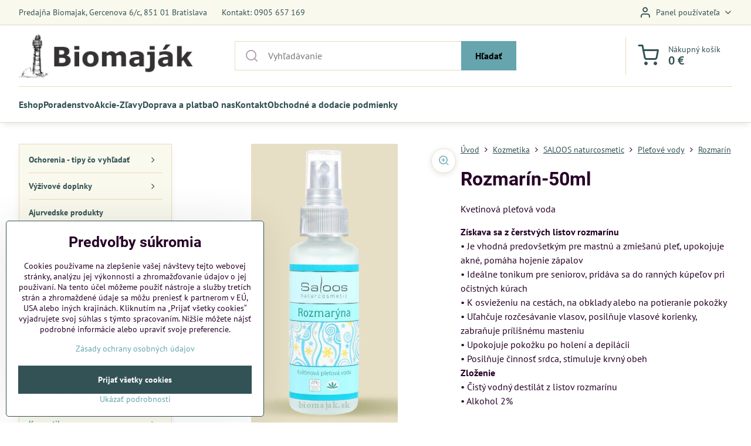

--- FILE ---
content_type: text/html; charset=UTF-8
request_url: https://www.biomajak.sk/p/807/rozmarin-50ml
body_size: 26363
content:

<!DOCTYPE html>
<html  data-lang-code="sk" lang="sk" class="no-js s1-hasHeader1 s1-hasFixedMenu" data-lssid="02ea60504f05">
    <head>
        <meta charset="utf-8">
        		<title>Rozmarín-50ml</title>
        		<meta name="viewport" content="width=device-width, initial-scale=1" />
		         
<script data-privacy-group="script">
var FloxSettings = {
'cartItems': {},'cartProducts': {},'cartType': "slider",'loginType': "slider",'regformType': "slider",'langVer': "" 
}; 
 
</script>
<script data-privacy-group="script">
FloxSettings.img_size = { 'min': "50x50",'small': "120x120",'medium': "440x440",'large': "800x800",'max': "1600x1600",'product_antn': "440x440",'product_detail': "800x800" };
</script>
    <template id="privacy_iframe_info">
    <div class="floxIframeBlockedInfo" data-func-text="Funkčné" data-analytic-text="Analytické" data-ad-text="Marketingové" data-nosnippet="1">
    <div class="floxIframeBlockedInfo__common">
        <div class="likeH3">Externý obsah je blokovaný Voľbami súkromia</div>
        <p>Prajete si načítať externý obsah?</p>
    </div>
    <div class="floxIframeBlockedInfo__youtube">
        <div class="likeH3">Videá Youtube sú blokované Voľbami súkromia</div>
        <p>Prajete si načítať Youtube video?</p>
    </div>
    <div class="floxIframeBlockedInfo__buttons">
        <button class="button floxIframeBlockedInfo__once">Povoliť tentokrát</button>
        <button class="button floxIframeBlockedInfo__always" >Povoliť a zapamätať - súhlas s druhom cookie: </button>
    </div>
    <a class="floxIframeBlockedLink__common" href=""><i class="fa fa-external-link"></i> Otvoriť obsah v novom okne</a>
    <a class="floxIframeBlockedLink__youtube" href=""><i class="fa fa-external-link"></i> Otvoriť video v novom okne</a>
</div>
</template>
<script type="text/javascript" data-privacy-group="script">
FloxSettings.options={},FloxSettings.options.MANDATORY=1,FloxSettings.options.FUNC=2,FloxSettings.options.ANALYTIC=4,FloxSettings.options.AD=8;
FloxSettings.options.fullConsent=7;FloxSettings.options.maxConsent=15;FloxSettings.options.consent=0,localStorage.getItem("floxConsent")&&(FloxSettings.options.consent=parseInt(localStorage.getItem("floxConsent")));FloxSettings.options.sync=1;FloxSettings.google_consent2_options={},FloxSettings.google_consent2_options.AD_DATA=1,FloxSettings.google_consent2_options.AD_PERSON=2;FloxSettings.google_consent2_options.consent = -2;const privacyIsYoutubeUrl=function(e){return e.includes("youtube.com/embed")||e.includes("youtube-nocookie.com/embed")},privacyIsGMapsUrl=function(e){return e.includes("google.com/maps/embed")||/maps\.google\.[a-z]{2,3}\/maps/i.test(e)},privacyGetPrivacyGroup=function(e){var t="";if(e.getAttribute("data-privacy-group")?t=e.getAttribute("data-privacy-group"):e.closest("*[data-privacy-group]")&&(t=e.closest("*[data-privacy-group]").getAttribute("data-privacy-group")),"IFRAME"===e.tagName){let r=e.src||"";privacyIsYoutubeUrl(r)&&(e.setAttribute("data-privacy-group","func"),t="func"),privacyIsGMapsUrl(r)&&(e.setAttribute("data-privacy-group","func"),t="func")}return"regular"===t&&(t="script"),t},privacyBlockScriptNode=function(e){e.type="javascript/blocked";let t=function(r){"javascript/blocked"===e.getAttribute("type")&&r.preventDefault(),e.removeEventListener("beforescriptexecute",t)};e.addEventListener("beforescriptexecute",t)},privacyHandleScriptTag=function(e){let t=privacyGetPrivacyGroup(e);if(t){if("script"===t)return;"mandatory"===t||"func"===t&&FloxSettings.options.consent&FloxSettings.options.FUNC||"analytic"===t&&FloxSettings.options.consent&FloxSettings.options.ANALYTIC||"ad"===t&&FloxSettings.options.consent&FloxSettings.options.AD||privacyBlockScriptNode(e)}else FloxSettings.options.allow_unclassified||privacyBlockScriptNode(e)},privacyShowPlaceholder=function(e){let t=privacyGetPrivacyGroup(e);var r=document.querySelector("#privacy_iframe_info").content.cloneNode(!0),i=r.querySelector(".floxIframeBlockedInfo__always");i.textContent=i.textContent+r.firstElementChild.getAttribute("data-"+t+"-text"),r.firstElementChild.setAttribute("data-"+t,"1"),r.firstElementChild.removeAttribute("data-func-text"),r.firstElementChild.removeAttribute("data-analytic-text"),r.firstElementChild.removeAttribute("data-ad-text");let o=e.parentNode.classList.contains("blockYoutube");if(e.style.height){let a=e.style.height,c=e.style.width;e.setAttribute("data-privacy-style-height",a),r.firstElementChild.style.setProperty("--iframe-h",a),r.firstElementChild.style.setProperty("--iframe-w",c),e.style.height="0"}else if(e.getAttribute("height")){let n=e.getAttribute("height").replace("px",""),l=e.getAttribute("width").replace("px","");e.setAttribute("data-privacy-height",n),n.includes("%")?r.firstElementChild.style.setProperty("--iframe-h",n):r.firstElementChild.style.setProperty("--iframe-h",n+"px"),l.includes("%")?r.firstElementChild.style.setProperty("--iframe-w",l):r.firstElementChild.style.setProperty("--iframe-w",l+"px"),e.setAttribute("height",0)}else if(o&&e.parentNode.style.maxHeight){let s=e.parentNode.style.maxHeight,p=e.parentNode.style.maxWidth;r.firstElementChild.style.setProperty("--iframe-h",s),r.firstElementChild.style.setProperty("--iframe-w",p)}let u=e.getAttribute("data-privacy-src")||"";privacyIsYoutubeUrl(u)?(r.querySelector(".floxIframeBlockedInfo__common").remove(),r.querySelector(".floxIframeBlockedLink__common").remove(),r.querySelector(".floxIframeBlockedLink__youtube").setAttribute("href",u.replace("/embed/","/watch?v="))):u?(r.querySelector(".floxIframeBlockedInfo__youtube").remove(),r.querySelector(".floxIframeBlockedLink__youtube").remove(),r.querySelector(".floxIframeBlockedLink__common").setAttribute("href",u)):(r.querySelector(".floxIframeBlockedInfo__once").remove(),r.querySelector(".floxIframeBlockedInfo__youtube").remove(),r.querySelector(".floxIframeBlockedLink__youtube").remove(),r.querySelector(".floxIframeBlockedLink__common").remove(),r.querySelector(".floxIframeBlockedInfo__always").classList.add("floxIframeBlockedInfo__always--reload")),e.parentNode.insertBefore(r,e.nextSibling),o&&e.parentNode.classList.add("blockYoutube--blocked")},privacyHidePlaceholderIframe=function(e){var t=e.nextElementSibling;if(t&&t.classList.contains("floxIframeBlockedInfo")){let r=e.parentNode.classList.contains("blockYoutube");r&&e.parentNode.classList.remove("blockYoutube--blocked"),e.getAttribute("data-privacy-style-height")?e.style.height=e.getAttribute("data-privacy-style-height"):e.getAttribute("data-privacy-height")?e.setAttribute("height",e.getAttribute("data-privacy-height")):e.classList.contains("invisible")&&e.classList.remove("invisible"),t.remove()}},privacyBlockIframeNode=function(e){var t=e.src||"";""===t&&e.getAttribute("data-src")&&(t=e.getAttribute("data-src")),e.setAttribute("data-privacy-src",t),e.removeAttribute("src"),!e.classList.contains("floxNoPrivacyPlaceholder")&&(!e.style.width||parseInt(e.style.width)>200)&&(!e.getAttribute("width")||parseInt(e.getAttribute("width"))>200)&&(!e.style.height||parseInt(e.style.height)>200)&&(!e.getAttribute("height")||parseInt(e.getAttribute("height"))>200)&&(!e.style.display||"none"!==e.style.display)&&(!e.style.visibility||"hidden"!==e.style.visibility)&&privacyShowPlaceholder(e)},privacyHandleIframeTag=function(e){let t=privacyGetPrivacyGroup(e);if(t){if("script"===t||"mandatory"===t)return;if("func"===t&&FloxSettings.options.consent&FloxSettings.options.FUNC)return;if("analytic"===t&&FloxSettings.options.consent&FloxSettings.options.ANALYTIC||"ad"===t&&FloxSettings.options.consent&FloxSettings.options.AD)return;privacyBlockIframeNode(e)}else{if(FloxSettings.options.allow_unclassified)return;privacyBlockIframeNode(e)}},privacyHandleYoutubeGalleryItem=function(e){if(!(FloxSettings.options.consent&FloxSettings.options.FUNC)){var t=e.closest(".gallery").getAttribute("data-preview-height"),r=e.getElementsByTagName("img")[0],i=r.getAttribute("src").replace(t+"/"+t,"800/800");r.classList.contains("flox-lazy-load")&&(i=r.getAttribute("data-src").replace(t+"/"+t,"800/800")),e.setAttribute("data-href",e.getAttribute("href")),e.setAttribute("href",i),e.classList.replace("ytb","ytbNoConsent")}},privacyBlockPrivacyElementNode=function(e){e.classList.contains("floxPrivacyPlaceholder")?(privacyShowPlaceholder(e),e.classList.add("invisible")):e.style.display="none"},privacyHandlePrivacyElementNodes=function(e){let t=privacyGetPrivacyGroup(e);if(t){if("script"===t||"mandatory"===t)return;if("func"===t&&FloxSettings.options.consent&FloxSettings.options.FUNC)return;if("analytic"===t&&FloxSettings.options.consent&FloxSettings.options.ANALYTIC||"ad"===t&&FloxSettings.options.consent&FloxSettings.options.AD)return;privacyBlockPrivacyElementNode(e)}else{if(FloxSettings.options.allow_unclassified)return;privacyBlockPrivacyElementNode(e)}};function privacyLoadScriptAgain(e){var t=document.getElementsByTagName("head")[0],r=document.createElement("script");r.src=e.getAttribute("src"),t.appendChild(r),e.parentElement.removeChild(e)}function privacyExecuteScriptAgain(e){var t=document.getElementsByTagName("head")[0],r=document.createElement("script");r.textContent=e.textContent,t.appendChild(r),e.parentElement.removeChild(e)}function privacyEnableScripts(){document.querySelectorAll('script[type="javascript/blocked"]').forEach(e=>{let t=privacyGetPrivacyGroup(e);(FloxSettings.options.consent&FloxSettings.options.ANALYTIC&&t.includes("analytic")||FloxSettings.options.consent&FloxSettings.options.AD&&t.includes("ad")||FloxSettings.options.consent&FloxSettings.options.FUNC&&t.includes("func"))&&(e.getAttribute("src")?privacyLoadScriptAgain(e):privacyExecuteScriptAgain(e))})}function privacyEnableIframes(){document.querySelectorAll("iframe[data-privacy-src]").forEach(e=>{let t=privacyGetPrivacyGroup(e);if(!(FloxSettings.options.consent&FloxSettings.options.ANALYTIC&&t.includes("analytic")||FloxSettings.options.consent&FloxSettings.options.AD&&t.includes("ad")||FloxSettings.options.consent&FloxSettings.options.FUNC&&t.includes("func")))return;privacyHidePlaceholderIframe(e);let r=e.getAttribute("data-privacy-src");e.setAttribute("src",r),e.removeAttribute("data-privacy-src")})}function privacyEnableYoutubeGalleryItems(){FloxSettings.options.consent&FloxSettings.options.FUNC&&(document.querySelectorAll(".ytbNoConsent").forEach(e=>{e.setAttribute("href",e.getAttribute("data-href")),e.classList.replace("ytbNoConsent","ytb")}),"function"==typeof initGalleryPlugin&&initGalleryPlugin())}function privacyEnableBlockedContent(e,t){document.querySelectorAll(".floxCaptchaCont").length&&(e&FloxSettings.options.FUNC)!=(t&FloxSettings.options.FUNC)?window.location.reload():(privacyEnableScripts(),privacyEnableIframes(),privacyEnableYoutubeGalleryItems(),"function"==typeof FloxSettings.privacyEnableScriptsCustom&&FloxSettings.privacyEnableScriptsCustom())}
function privacyUpdateConsent(){ if(FloxSettings.sklik&&FloxSettings.sklik.active){var e={rtgId:FloxSettings.sklik.seznam_retargeting_id,consent:FloxSettings.options.consent&&FloxSettings.options.consent&FloxSettings.options.ANALYTIC?1:0};"category"===FloxSettings.sklik.pageType?(e.category=FloxSettings.sklik.category,e.pageType=FloxSettings.sklik.pageType):"offerdetail"===FloxSettings.sklik.pagetype&&(e.itemId=FloxSettings.sklik.itemId,e.pageType=FloxSettings.sklik.pageType),window.rc&&window.rc.retargetingHit&&window.rc.retargetingHit(e)}"function"==typeof loadCartFromLS&&"function"==typeof saveCartToLS&&(loadCartFromLS(),saveCartToLS());}
const observer=new MutationObserver(e=>{e.forEach(({addedNodes:e})=>{e.forEach(e=>{if(FloxSettings.options.consent!==FloxSettings.options.maxConsent){if(1===e.nodeType&&"SCRIPT"===e.tagName)return privacyHandleScriptTag(e);if(1===e.nodeType&&"IFRAME"===e.tagName)return privacyHandleIframeTag(e);if(1===e.nodeType&&"A"===e.tagName&&e.classList.contains("ytb"))return privacyHandleYoutubeGalleryItem(e);if(1===e.nodeType&&"SCRIPT"!==e.tagName&&"IFRAME"!==e.tagName&&e.classList.contains("floxPrivacyElement"))return privacyHandlePrivacyElementNodes(e)}1===e.nodeType&&(e.classList.contains("mainPrivacyModal")||e.classList.contains("mainPrivacyBar"))&&(FloxSettings.options.consent>0&&!FloxSettings.options.forceShow&&-1!==FloxSettings.google_consent2_options.consent?e.style.display="none":FloxSettings.options.consent>0&&-1===FloxSettings.google_consent2_options.consent?e.classList.add("hideBWConsentOptions"):-1!==FloxSettings.google_consent2_options.consent&&e.classList.add("hideGC2ConsentOptions"))})})});observer.observe(document.documentElement,{childList:!0,subtree:!0}),document.addEventListener("DOMContentLoaded",function(){observer.disconnect()});const createElementBackup=document.createElement;document.createElement=function(...e){if("script"!==e[0].toLowerCase())return createElementBackup.bind(document)(...e);let n=createElementBackup.bind(document)(...e);return n.setAttribute("data-privacy-group","script"),n};
</script>

<meta name="referrer" content="no-referrer-when-downgrade">


<link rel="canonical" href="https://www.biomajak.sk/p/807/rozmarin-50ml">
    

<style itemscope itemtype="https://schema.org/WebPage" itemref="p1a p1b p1c"></style> 
<meta id="p1a" itemprop="name" content="Rozmarín-50ml">
<meta id="p1b" itemprop="description" content="">  
<meta property="og:title" content="Rozmarín-50ml">

<meta property="og:url" content="https://www.biomajak.sk/p/807/rozmarin-50ml">
<meta property="og:description" content="">

<meta name="twitter:card" content="summary_large_image">
<meta name="twitter:title" content="Rozmarín-50ml">
<meta name="twitter:description" content="">

    <meta property="og:locale" content="sk_SK">

    <meta property="og:type" content="product">
    <meta id="p1c" itemprop="image" content="https://www.biomajak.sk/resize/e/440/440/files/saloos/kvetinove-vody/rozmarin.jpg">
    <meta property="og:image" content="https://www.biomajak.sk/resize/e/1200/630/files/saloos/kvetinove-vody/rozmarin.jpg">  
    <meta name="twitter:image" content="https://www.biomajak.sk/resize/e/1200/630/files/saloos/kvetinove-vody/rozmarin.jpg">
    <link href="https://www.biomajak.sk/resize/e/440/440/files/saloos/kvetinove-vody/rozmarin.jpg" rel="previewimage">


<link rel="dns-prefetch" href="https://www.biznisweb.sk">
<link rel="preconnect" href="https://www.biznisweb.sk/" crossorigin>
<style type="text/css">
        

@font-face {
  font-family: 'PT Sans';
  font-style: normal;
  font-display: swap;
  font-weight: 400;
  src: local(''),
       url('https://www.biznisweb.sk/templates/bw-fonts/pt-sans-v17-latin-ext_latin-regular.woff2') format('woff2'),
       url('https://www.biznisweb.sk/templates/bw-fonts/pt-sans-v17-latin-ext_latin-regular.woff') format('woff');
}


@font-face {
  font-family: 'PT Sans';
  font-style: normal;
  font-display: swap;
  font-weight: 700;
  src: local(''),
       url('https://www.biznisweb.sk/templates/bw-fonts/pt-sans-v17-latin-ext_latin-700.woff2') format('woff2'),
       url('https://www.biznisweb.sk/templates/bw-fonts/pt-sans-v17-latin-ext_latin-700.woff') format('woff');
}

@font-face {
  font-family: 'Roboto';
  font-style: normal;
  font-display: swap;
  font-weight: 400;
  src: local(''),
       url('https://www.biznisweb.sk/templates/bw-fonts/roboto-v30-latin-ext_latin-regular.woff2') format('woff2'),
       url('https://www.biznisweb.sk/templates/bw-fonts/roboto-v30-latin-ext_latin-regular.woff') format('woff');
}


@font-face {
  font-family: 'Roboto';
  font-style: normal;
  font-display: swap;
  font-weight: 700;
  src: local(''),
       url('https://www.biznisweb.sk/templates/bw-fonts/roboto-v30-latin-ext_latin-700.woff2') format('woff2'),
       url('https://www.biznisweb.sk/templates/bw-fonts/roboto-v30-latin-ext_latin-700.woff') format('woff');
}
</style>

<link rel="preload" href="/erp-templates/skins/flat/universal/fonts/fontawesome-webfont.woff2" as="font" type="font/woff2" crossorigin>
<link href="/erp-templates/260116130539/universal.css" rel="stylesheet" type="text/css" media="all">  




<script data-privacy-group="mandatory">
    FloxSettings.trackerData = {
                    'cartIds': []
            };
    </script> 

		<script data-privacy-group="script">
			FloxSettings.cartType = "same_page";
			FloxSettings.loginType = "custom";
			FloxSettings.regformType = "custom";
		</script>
												<style>
			:root {
				--s1-accentTransparent: #66A5AD17;
				--s1-accentComplement: #000;
				--s1-maccentComplement: #fff;
				--s1-menuBgComplementTransparent: #000b;
				--s1-menuBgComplementTransparent2: #0002;
				--s1-menuBgComplement: #000;
				--s1-accentDark: #335256;
			}
		</style>

		</head>
<body class="s1-pt-product ">
    
    <noscript class="noprint">
        <div id="noscript">
            Javascript není prohlížečem podporován nebo je vypnutý. Pro zobrazení stránky tak, jak byla zamýšlena, použijte prohlížeč s podporou JavaScript.
            <br>Pomoc: <a href="https://www.enable-javascript.com/" target="_blank">Enable-Javascript.com</a>.
        </div>
    </noscript>
    
    <div class="oCont remodal-bg">
																																					
						

	
	<section class="s1-headerTop s1-headerTop-style1 noprint">
		<div class="s1-cont flex ai-c">
							<div class="s1-headerTop-left">
					                        <div id="box-id-top_header_left" class="pagebox">
                                                        	<nav class="s1-topNav">
		<ul class="s1-topNav-items">
																				<li class="s1-topNav-item ">
						<a class="s1-topNav-link " href="#" >
														<span class="s1-topNav-linkText">Predajňa Biomajak, Gercenova 6/c, 851 01 Bratislava</span>
						</a>
					</li>
																								<li class="s1-topNav-item ">
						<a class="s1-topNav-link " href="tel:0905657169" >
														<span class="s1-topNav-linkText">Kontakt: 0905 657 169</span>
						</a>
					</li>
									</ul>
	</nav>

                             
            </div> 
    
				</div>
										<div class="s1-headerTop-right flex ml-a">
											<div class="s1-dropDown s1-loginDropdown">
	<a href="/e/login" class="s1-dropDown-toggler">
		<i class="s1-icon s1-icon-user s1-dropDown-icon" aria-hidden="true"></i>
		<span class="s1-dropDown-title">Panel používateľa</span>
		<i class="fa fa-angle-down s1-dropDown-arrow"></i>
	</a>
	<ul class="s1-dropDown-items">
				<li class="s1-dropDown-item">
			<a class="s1-dropDown-link" href="/e/login" data-remodal-target="s1-acc">
				<i class="s1-icon s1-icon-log-in s1-dropDown-icon"></i>
				<span class="s1-dropDown-title">Prihlásiť sa</span>
			</a>
		</li>
						<li class="s1-dropDown-item">
			<a class="s1-dropDown-link" href="/e/account/register">
				<i class="s1-icon s1-icon-user-plus s1-dropDown-icon"></i>
				<span class="s1-dropDown-title">Registrácia</span>
			</a>
		</li>
    		</ul>
</div>

														</div>
					</div>
	</section>
<header class="s1-header s1-header-style1  noprint">
	<section class="s1-header-cont s1-cont flex">
		<div class="s1-header-logo">
							<a class="s1-imglogo" href="/"><img src="/files/s1-sablona/bioamajak-logo-320-84.png" alt="Logo"></a>
					</div>
		<div class="s1-header-actions flex">
						<div class="s1-header-search">
				<!-- search activator -->
				<div class="s1-header-action m-hide">
					<a href="/e/search" title="Hľadať" class="s1-header-actionLink s1-searchActivatorJS"><i class="s1-icon s1-icon-search"></i></a>
				</div>
					<form action="/e/search" method="get" class="siteSearchForm s1-topSearch-form">
		<div class="siteSearchCont s1-topSearch">
			<label class="s1-siteSearch-label flex">
				<i class="s1-icon s1-icon-search rm-hide"></i>
				<input data-pages="Stránky" data-products="Produkty" data-categories="Kategórie" data-news="Novinky" data-brands="Výrobca" class="siteSearchInput" id="s1-small-search" placeholder="Vyhľadávanie" name="word" type="text" value="">
				<button class="button" type="submit">Hľadať</button>
			</label>
		</div>
	</form>

			</div>
			
												<!-- cart -->
			<div class="s1-headerCart-outer">
				            
    		<div class="s1-header-action s1-headerCart">
			<a class="s1-header-actionLink smallCart" href="/e/cart/index" title="Nákupný košík">
				<i class="s1-icon s1-icon-shopping-cart"></i>
				<span class="smallCartItems buttonCartInvisible invisible">0</span>
				<div class="s1-scText rl-hide">
					<span class="s1-scTitle">Nákupný košík</span>
					<span class="smallCartTotal smallCartPrice" data-pieces="0">0 €</span>
				</div>
			</a>
			<div id="s1-customSmallCartCont" class="s1-smallCart-wrapper"></div>
		</div>
    
			</div>
			<!-- menu -->
						<div class="s1-header-action l-hide">
				<button aria-label="Menu" class="s1-header-actionLink s1-menuActivatorJS"><i class="s1-icon s1-icon-menu"></i></button>
			</div>
					</div>
	</section>
		<div class="s1-menu-section ">
					<div class="s1-menu-overlay s1-menuActivatorJS l-hide"></div>
			<div class="s1-menu-wrapper">
				<div class="s1-menu-header l-hide">
					Menu
					<span class="s1-menuClose s1-menuActivatorJS">✕</span>
				</div>
				<div class="s1-menu-cont s1-cont">
											     
                                        																														<nav class="s1-menu s1-menu-left">
								<ul class="s1-menu-items">
																	<li class="s1-menu-item  ">
							<a class="s1-menu-link " href="/">
																<span>Eshop</span>
															</a>
													</li>
																	<li class="s1-menu-item  ">
							<a class="s1-menu-link " href="/poradenstvo">
																<span>Poradenstvo </span>
															</a>
													</li>
																	<li class="s1-menu-item  ">
							<a class="s1-menu-link " href="/akcie-zlavy">
																<span>Akcie-Zľavy</span>
															</a>
													</li>
																	<li class="s1-menu-item  ">
							<a class="s1-menu-link " href="/doprava-a-platba">
																<span>Doprava a platba</span>
															</a>
													</li>
																	<li class="s1-menu-item  ">
							<a class="s1-menu-link " href="/alternativna-liecba-bylinne-caje-biopotraviny-bylinne-tinktury-tradicne-liecitelstvo">
																<span>O nas</span>
															</a>
													</li>
																	<li class="s1-menu-item  ">
							<a class="s1-menu-link " href="/kontakt1">
																<span>Kontakt</span>
															</a>
													</li>
																	<li class="s1-menu-item  ">
							<a class="s1-menu-link " href="/obchodne-a-dodacie-podmienky">
																<span>Obchodné a dodacie podmienky </span>
															</a>
													</li>
									</ul>
			</nav>
		    
																<div class="s1-menu-categoriesMobile l-hide">
							                        <div id="box-id-flox_side_menu" class="pagebox">
                                                        																		<nav class="s1-sideMenu ">
						<ul class="s1-sideMenu-items">
														
																																																																																																															
																			
																																																																																																															
																			
																																																																																																															
																			
																																																																																																															
											<li class="s1-sideMenu-item  hasSubmenu s1-sideSub-group s1-sideSub-group-inlineLinks ">
							<a class="s1-sideMenu-link " href="/c/ochorenia">
																<span>Ochorenia - tipy čo vyhľadať</span>
								<i class="s1-menuChevron fa fa-angle-right"></i>							</a>
															<ul class="s1-submenu-items level-1">
								<li class="s1-submenu-item level-1    ">
															<a href="/c/ochorenia/alergie" class="s1-submenu-link ">
						<span>Alergie</span>
											</a>
									</li>
								<li class="s1-submenu-item level-1    ">
															<a href="/c/ochorenia/akne" class="s1-submenu-link ">
						<span>Akné</span>
											</a>
									</li>
								<li class="s1-submenu-item level-1    ">
															<a href="/c/ochorenia/astma" class="s1-submenu-link ">
						<span>Astma</span>
											</a>
									</li>
								<li class="s1-submenu-item level-1    ">
															<a href="/c/ochorenia/alzheimerova-demencia" class="s1-submenu-link ">
						<span>Alzheimer, demencia</span>
											</a>
									</li>
								<li class="s1-submenu-item level-1    ">
															<a href="/c/ochorenia/borelioza" class="s1-submenu-link ">
						<span>Borelióza</span>
											</a>
									</li>
								<li class="s1-submenu-item level-1    ">
															<a href="/c/ochorenia/chripka" class="s1-submenu-link ">
						<span>Covid, Chrípka, vírusové ochorenia</span>
											</a>
									</li>
								<li class="s1-submenu-item level-1    ">
															<a href="/c/ochorenia/cukrovka-diabetes" class="s1-submenu-link ">
						<span>Cukrovka – diabetes </span>
											</a>
									</li>
								<li class="s1-submenu-item level-1    ">
															<a href="/c/ochorenia/myomy" class="s1-submenu-link ">
						<span>Cysty, Myómy</span>
											</a>
									</li>
								<li class="s1-submenu-item level-1    ">
															<a href="/c/ochorenia/cholesterol" class="s1-submenu-link ">
						<span>Cholesterol</span>
											</a>
									</li>
								<li class="s1-submenu-item level-1    ">
															<a href="/c/ochorenia/chudnutie" class="s1-submenu-link ">
						<span>Chudnutie</span>
											</a>
									</li>
								<li class="s1-submenu-item level-1    ">
															<a href="/c/ochorenia/depresie" class="s1-submenu-link ">
						<span>Depresie</span>
											</a>
									</li>
								<li class="s1-submenu-item level-1    ">
															<a href="/c/ochorenia/detoxikacia" class="s1-submenu-link ">
						<span>Detoxikácia</span>
											</a>
									</li>
								<li class="s1-submenu-item level-1    ">
															<a href="/c/ochorenia/dna" class="s1-submenu-link ">
						<span>Dna</span>
											</a>
									</li>
								<li class="s1-submenu-item level-1    ">
															<a href="/c/ochorenia/ekzemy" class="s1-submenu-link ">
						<span>Ekzémy</span>
											</a>
									</li>
								<li class="s1-submenu-item level-1    ">
															<a href="/c/ochorenia/encefalitida" class="s1-submenu-link ">
						<span>Encefalitída</span>
											</a>
									</li>
								<li class="s1-submenu-item level-1    ">
															<a href="/c/ochorenia/hemoroidy" class="s1-submenu-link ">
						<span>Hemoroidy</span>
											</a>
									</li>
								<li class="s1-submenu-item level-1    ">
															<a href="/c/ochorenia/hepatitida" class="s1-submenu-link ">
						<span>Hepatitída–žltačka</span>
											</a>
									</li>
								<li class="s1-submenu-item level-1    ">
															<a href="/c/ochorenia/frigidita" class="s1-submenu-link ">
						<span>Frigidita</span>
											</a>
									</li>
								<li class="s1-submenu-item level-1    ">
															<a href="/c/ochorenia/imunita1" class="s1-submenu-link ">
						<span>Imunita</span>
											</a>
									</li>
								<li class="s1-submenu-item level-1    ">
															<a href="/c/ochorenia/imunita-deti" class="s1-submenu-link ">
						<span>Imunita deti</span>
											</a>
									</li>
								<li class="s1-submenu-item level-1    ">
															<a href="/c/ochorenia/kandidoza-mykoza-plesne" class="s1-submenu-link ">
						<span>Kandidóza, mykóza, plesne</span>
											</a>
									</li>
								<li class="s1-submenu-item level-1    ">
															<a href="/c/ochorenia/kasel" class="s1-submenu-link ">
						<span>Kašeľ</span>
											</a>
									</li>
								<li class="s1-submenu-item level-1    ">
															<a href="/c/ochorenia/klby" class="s1-submenu-link ">
						<span>Kĺby</span>
											</a>
									</li>
								<li class="s1-submenu-item level-1    ">
															<a href="/c/ochorenia/krcove-zily" class="s1-submenu-link ">
						<span>Kŕčové žily</span>
											</a>
									</li>
								<li class="s1-submenu-item level-1    ">
															<a href="/c/ochorenia/koncentracia-pamaet-ucenie" class="s1-submenu-link ">
						<span>Koncentrácia, pamäť, učenie</span>
											</a>
									</li>
								<li class="s1-submenu-item level-1    ">
															<a href="/c/ochorenia/laktacia" class="s1-submenu-link ">
						<span>Laktácia</span>
											</a>
									</li>
								<li class="s1-submenu-item level-1    ">
															<a href="/c/ochorenia/lymfa" class="s1-submenu-link ">
						<span>Lymfa</span>
											</a>
									</li>
								<li class="s1-submenu-item level-1    ">
															<a href="/c/ochorenia/menopauza" class="s1-submenu-link ">
						<span>Menopauza</span>
											</a>
									</li>
								<li class="s1-submenu-item level-1    ">
															<a href="/c/ochorenia/migrena" class="s1-submenu-link ">
						<span>Migréna</span>
											</a>
									</li>
								<li class="s1-submenu-item level-1    ">
															<a href="/c/ochorenia/mononukleoza" class="s1-submenu-link ">
						<span>Mononukleóza</span>
											</a>
									</li>
								<li class="s1-submenu-item level-1    ">
															<a href="/c/ochorenia/naduvanie" class="s1-submenu-link ">
						<span>Nadúvanie</span>
											</a>
									</li>
								<li class="s1-submenu-item level-1    ">
															<a href="/c/ochorenia/neplodnost" class="s1-submenu-link ">
						<span>Neplodnosť</span>
											</a>
									</li>
								<li class="s1-submenu-item level-1    ">
															<a href="/c/ochorenia/nespavost" class="s1-submenu-link ">
						<span>Nespavosť</span>
											</a>
									</li>
								<li class="s1-submenu-item level-1    ">
															<a href="/c/ochorenia/nervozita" class="s1-submenu-link ">
						<span>Nervozita, neuróza</span>
											</a>
									</li>
								<li class="s1-submenu-item level-1    ">
															<a href="/c/ochorenia/obezita" class="s1-submenu-link ">
						<span>Obezita</span>
											</a>
									</li>
								<li class="s1-submenu-item level-1    ">
															<a href="/c/ochorenia/nizky-krvny-tlak" class="s1-submenu-link ">
						<span>Nízky krvný tlak </span>
											</a>
									</li>
								<li class="s1-submenu-item level-1    ">
															<a href="/c/ochorenia/oblicky" class="s1-submenu-link ">
						<span>Obličky</span>
											</a>
									</li>
								<li class="s1-submenu-item level-1    ">
															<a href="/c/ochorenia/oci" class="s1-submenu-link ">
						<span>Oči</span>
											</a>
									</li>
								<li class="s1-submenu-item level-1    ">
															<a href="/c/ochorenia/osteoporoza" class="s1-submenu-link ">
						<span>Osteoporóza, Osteopénia</span>
											</a>
									</li>
								<li class="s1-submenu-item level-1    ">
															<a href="/c/ochorenia/paraziti" class="s1-submenu-link ">
						<span>Parazity</span>
											</a>
									</li>
								<li class="s1-submenu-item level-1    ">
															<a href="/c/ochorenia/pankreas-slinivka" class="s1-submenu-link ">
						<span>Pankreas - Slinivka</span>
											</a>
									</li>
								<li class="s1-submenu-item level-1    ">
															<a href="/c/ochorenia/pecen" class="s1-submenu-link ">
						<span>Pečeň</span>
											</a>
									</li>
								<li class="s1-submenu-item level-1    ">
															<a href="/c/ochorenia/plucno-prieduskove-ochorenia" class="s1-submenu-link ">
						<span>Pľúcno-prieduškové ochorenia </span>
											</a>
									</li>
								<li class="s1-submenu-item level-1    ">
															<a href="/c/ochorenia/potencia" class="s1-submenu-link ">
						<span>Potencia</span>
											</a>
									</li>
								<li class="s1-submenu-item level-1    ">
															<a href="/c/ochorenia/prostata" class="s1-submenu-link ">
						<span>Prostata</span>
											</a>
									</li>
								<li class="s1-submenu-item level-1    ">
															<a href="/c/ochorenia/psoriaza" class="s1-submenu-link ">
						<span>Psoriáza</span>
											</a>
									</li>
								<li class="s1-submenu-item level-1    ">
															<a href="/c/ochorenia/reumaticke-ochorenia" class="s1-submenu-link ">
						<span>Reumatické ochorenia</span>
											</a>
									</li>
								<li class="s1-submenu-item level-1    ">
															<a href="/c/ochorenia/srdcovocievne-ochorenia" class="s1-submenu-link ">
						<span>Srdcovo–cievne ochorenia</span>
											</a>
									</li>
								<li class="s1-submenu-item level-1    ">
															<a href="/c/ochorenia/stitna-zlaza" class="s1-submenu-link ">
						<span>Štítna žľaza </span>
											</a>
									</li>
								<li class="s1-submenu-item level-1    ">
															<a href="/c/ochorenia/stres" class="s1-submenu-link ">
						<span>Stres</span>
											</a>
									</li>
								<li class="s1-submenu-item level-1    ">
															<a href="/c/ochorenia/tetania" class="s1-submenu-link ">
						<span>Tetánia</span>
											</a>
									</li>
								<li class="s1-submenu-item level-1    ">
															<a href="/c/ochorenia/unava-vycerpanie" class="s1-submenu-link ">
						<span>Únava, vyčerpanie</span>
											</a>
									</li>
								<li class="s1-submenu-item level-1    ">
															<a href="/c/ochorenia/urogenitalne-problemy" class="s1-submenu-link ">
						<span>Urogenitálne problémy </span>
											</a>
									</li>
								<li class="s1-submenu-item level-1    ">
															<a href="/c/ochorenia/vredy-zaludocne-dvanastornikove" class="s1-submenu-link ">
						<span>Vredy žalúdočné, dvanástorníkové </span>
											</a>
									</li>
								<li class="s1-submenu-item level-1    ">
															<a href="/c/ochorenia/vysoky-krvny-tlak" class="s1-submenu-link ">
						<span>Vysoký krvný tlak</span>
											</a>
									</li>
								<li class="s1-submenu-item level-1    ">
															<a href="/c/ochorenia/zapaly-mocovych-ciest-mechura" class="s1-submenu-link ">
						<span>Zápaly močových ciest, mechúra</span>
											</a>
									</li>
								<li class="s1-submenu-item level-1    ">
															<a href="/c/ochorenia/zapaly-traviaceho-traktu" class="s1-submenu-link ">
						<span>Zápaly tráviaceho traktu</span>
											</a>
									</li>
								<li class="s1-submenu-item level-1    ">
															<a href="/c/ochorenia/zlcnik-zlcnikove-kamene" class="s1-submenu-link ">
						<span>Žlčník, žlčníkové kamene</span>
											</a>
									</li>
											</ul>
													</li>
																			
																																																																																																															
											<li class="s1-sideMenu-item  hasSubmenu s1-sideSub-group s1-sideSub-group-inlineLinks ">
							<a class="s1-sideMenu-link " href="/c/vyzivove-doplnky">
																<span>Výživové doplnky</span>
								<i class="s1-menuChevron fa fa-angle-right"></i>							</a>
															<ul class="s1-submenu-items level-1">
								<li class="s1-submenu-item level-1  hasSubmenu  ">
															<a href="/c/vyzivove-doplnky/vertera-gely-z-morskych-rias" class="s1-submenu-link ">
						<span>Vertera - gély z morských rias</span>
						<i class="s1-menuChevron fa fa-angle-right l-hide"></i>					</a>
																		     
                                        																														<ul class="s1-submenu-items level-2">
								<li class="s1-submenu-item level-2    ">
															<a href="/c/vyzivove-doplnky/vertera-gely-z-morskych-rias/fytokomplexy-s-morskou-riasou" class="s1-submenu-link ">
						<span>Fytokomplexy s morskou riasou</span>
											</a>
									</li>
											</ul>
		    
															</li>
								<li class="s1-submenu-item level-1    ">
															<a href="/c/vyzivove-doplnky/adaptogeny" class="s1-submenu-link ">
						<span>Adaptogény</span>
											</a>
									</li>
								<li class="s1-submenu-item level-1    ">
															<a href="/c/vyzivove-doplnky/probiotika-prebiotika" class="s1-submenu-link ">
						<span>Probiotiká, prebiotiká</span>
											</a>
									</li>
								<li class="s1-submenu-item level-1    ">
															<a href="/c/vyzivove-doplnky/prirodne-tablety" class="s1-submenu-link ">
						<span>Prírodné tablety</span>
											</a>
									</li>
								<li class="s1-submenu-item level-1    ">
															<a href="/c/vyzivove-doplnky/kolagen" class="s1-submenu-link ">
						<span>Kolagén</span>
											</a>
									</li>
								<li class="s1-submenu-item level-1    ">
															<a href="/c/vyzivove-doplnky/karlovarska-sol-bolotov-balzam" class="s1-submenu-link ">
						<span>Karlovarská soľ, Bolotov Balzam</span>
											</a>
									</li>
								<li class="s1-submenu-item level-1    ">
															<a href="/c/vyzivove-doplnky/lipozomalne-vitaminy-a-mineraly" class="s1-submenu-link ">
						<span>Lipozomálne vitamíny a minerály</span>
											</a>
									</li>
								<li class="s1-submenu-item level-1    ">
															<a href="/c/vyzivove-doplnky/huby" class="s1-submenu-link ">
						<span>Huby</span>
											</a>
									</li>
								<li class="s1-submenu-item level-1  hasSubmenu  ">
															<a href="/c/vyzivove-doplnky/chioska-masticha" class="s1-submenu-link ">
						<span>Chioská masticha</span>
						<i class="s1-menuChevron fa fa-angle-right l-hide"></i>					</a>
																		     
                                        																														<ul class="s1-submenu-items level-2">
								<li class="s1-submenu-item level-2    ">
															<a href="/c/vyzivove-doplnky/chioska-masticha/masticha-krystaly" class="s1-submenu-link ">
						<span>Masticha kryštály</span>
											</a>
									</li>
								<li class="s1-submenu-item level-2    ">
															<a href="/c/vyzivove-doplnky/chioska-masticha/mastichove-kapsuly" class="s1-submenu-link ">
						<span> Mastichové kapsuly</span>
											</a>
									</li>
								<li class="s1-submenu-item level-2    ">
															<a href="/c/vyzivove-doplnky/chioska-masticha/zuvacky-s-mastichou" class="s1-submenu-link ">
						<span>Žuvačky s mastichou</span>
											</a>
									</li>
											</ul>
		    
															</li>
								<li class="s1-submenu-item level-1    ">
															<a href="/c/vyzivove-doplnky/sanogel" class="s1-submenu-link ">
						<span>Sanogel</span>
											</a>
									</li>
								<li class="s1-submenu-item level-1    ">
															<a href="/c/vyzivove-doplnky/zelene-potraviny" class="s1-submenu-link ">
						<span>Zelene potraviny</span>
											</a>
									</li>
								<li class="s1-submenu-item level-1    ">
															<a href="/c/vyzivove-doplnky/cbd-a-cbg-olej" class="s1-submenu-link ">
						<span>CBD a CBG olej</span>
											</a>
									</li>
											</ul>
													</li>
																			
																																																																																																															
											<li class="s1-sideMenu-item   ">
							<a class="s1-sideMenu-link " href="/c/ajurvedske-produkty">
																<span>Ajurvedske produkty</span>
															</a>
													</li>
																			
																																																																																																															
											<li class="s1-sideMenu-item   ">
							<a class="s1-sideMenu-link " href="/c/tiens-tradicna-cinska-medicina">
																<span>Tiens-tradičná čínska medicína</span>
															</a>
													</li>
																			
																																																																																																															
											<li class="s1-sideMenu-item  hasSubmenu s1-sideSub-group s1-sideSub-group-inlineLinks ">
							<a class="s1-sideMenu-link " href="/c/bio-potraviny">
																<span>Bio potraviny, zdravá výživa</span>
								<i class="s1-menuChevron fa fa-angle-right"></i>							</a>
															<ul class="s1-submenu-items level-1">
								<li class="s1-submenu-item level-1  hasSubmenu  ">
															<a href="/c/bio-potraviny/kava" class="s1-submenu-link ">
						<span>Káva</span>
						<i class="s1-menuChevron fa fa-angle-right l-hide"></i>					</a>
																		     
                                        																														<ul class="s1-submenu-items level-2">
								<li class="s1-submenu-item level-2    ">
															<a href="/c/bio-potraviny/kava/ajurvedska-kava" class="s1-submenu-link ">
						<span>Ajurvédska káva</span>
											</a>
									</li>
								<li class="s1-submenu-item level-2    ">
															<a href="/c/bio-potraviny/kava/kava-reishi" class="s1-submenu-link ">
						<span>Káva Reishi</span>
											</a>
									</li>
								<li class="s1-submenu-item level-2    ">
															<a href="/c/bio-potraviny/kava/bylinne-nahrady-kavy" class="s1-submenu-link ">
						<span>Bylinné náhrady kávy</span>
											</a>
									</li>
								<li class="s1-submenu-item level-2    ">
															<a href="/c/bio-potraviny/kava/zelena-kava" class="s1-submenu-link ">
						<span> Zelená káva</span>
											</a>
									</li>
											</ul>
		    
															</li>
								<li class="s1-submenu-item level-1    ">
															<a href="/c/bio-potraviny/bezlepkove" class="s1-submenu-link ">
						<span>Bezlepkové </span>
											</a>
									</li>
								<li class="s1-submenu-item level-1    ">
															<a href="/c/bio-potraviny/morske-riasy" class="s1-submenu-link ">
						<span>Morské riasy</span>
											</a>
									</li>
								<li class="s1-submenu-item level-1  hasSubmenu  ">
															<a href="/c/bio-potraviny/obilniny-kase" class="s1-submenu-link ">
						<span>Obilniny, kaše</span>
						<i class="s1-menuChevron fa fa-angle-right l-hide"></i>					</a>
																		     
                                        																														<ul class="s1-submenu-items level-2">
								<li class="s1-submenu-item level-2    ">
															<a href="/c/bio-potraviny/obilniny-kase/obilniny" class="s1-submenu-link ">
						<span>Obilniny</span>
											</a>
									</li>
								<li class="s1-submenu-item level-2    ">
															<a href="/c/bio-potraviny/obilniny-kase/kase" class="s1-submenu-link ">
						<span>Kaše</span>
											</a>
									</li>
											</ul>
		    
															</li>
								<li class="s1-submenu-item level-1  hasSubmenu  ">
															<a href="/c/bio-potraviny/oleje" class="s1-submenu-link ">
						<span>Oleje</span>
						<i class="s1-menuChevron fa fa-angle-right l-hide"></i>					</a>
																		     
                                        																														<ul class="s1-submenu-items level-2">
								<li class="s1-submenu-item level-2    ">
															<a href="/c/bio-potraviny/oleje/rastlinne-oleje" class="s1-submenu-link ">
						<span>Rastlinné oleje</span>
											</a>
									</li>
								<li class="s1-submenu-item level-2    ">
															<a href="/c/bio-potraviny/oleje/rybi-olej" class="s1-submenu-link ">
						<span>Rybí olej</span>
											</a>
									</li>
											</ul>
		    
															</li>
								<li class="s1-submenu-item level-1    ">
															<a href="/c/bio-potraviny/proteiny" class="s1-submenu-link ">
						<span>Proteíny</span>
											</a>
									</li>
								<li class="s1-submenu-item level-1    ">
															<a href="/c/bio-potraviny/semienka" class="s1-submenu-link ">
						<span>Semienka</span>
											</a>
									</li>
								<li class="s1-submenu-item level-1    ">
															<a href="/c/bio-potraviny/sladidla" class="s1-submenu-link ">
						<span>Sladidlá</span>
											</a>
									</li>
								<li class="s1-submenu-item level-1  hasSubmenu  ">
															<a href="/c/bio-potraviny/sladkosti" class="s1-submenu-link ">
						<span>Sladkosti</span>
						<i class="s1-menuChevron fa fa-angle-right l-hide"></i>					</a>
																		     
                                        																														<ul class="s1-submenu-items level-2">
								<li class="s1-submenu-item level-2    ">
															<a href="/c/bio-potraviny/sladkosti/cokolady" class="s1-submenu-link ">
						<span>Čokolády</span>
											</a>
									</li>
								<li class="s1-submenu-item level-2    ">
															<a href="/c/bio-potraviny/sladkosti/chalvy" class="s1-submenu-link ">
						<span>Chalvy</span>
											</a>
									</li>
								<li class="s1-submenu-item level-2    ">
															<a href="/c/bio-potraviny/sladkosti/tycinky" class="s1-submenu-link ">
						<span>Tyčinky</span>
											</a>
									</li>
								<li class="s1-submenu-item level-2    ">
															<a href="/c/bio-potraviny/sladkosti/lavas-ovocna-trubicka" class="s1-submenu-link ">
						<span>Lavaš - Ovocná trubička</span>
											</a>
									</li>
											</ul>
		    
															</li>
								<li class="s1-submenu-item level-1    ">
															<a href="/c/bio-potraviny/susene-napoje-rastlinne-mlieka" class="s1-submenu-link ">
						<span>Sušené nápoje, rastlinné mlieka</span>
											</a>
									</li>
								<li class="s1-submenu-item level-1    ">
															<a href="/c/bio-potraviny/susene-plody-stavy" class="s1-submenu-link ">
						<span>Sušené plody, šťavy</span>
											</a>
									</li>
								<li class="s1-submenu-item level-1    ">
															<a href="/c/bio-potraviny/susienky-musli" class="s1-submenu-link ">
						<span>Sušienky, musli</span>
											</a>
									</li>
								<li class="s1-submenu-item level-1    ">
															<a href="/c/bio-potraviny/vegetarian-vegan" class="s1-submenu-link ">
						<span>Vegetarián, Vegan</span>
											</a>
									</li>
											</ul>
													</li>
																			
																																																																																																															
											<li class="s1-sideMenu-item  hasSubmenu s1-sideSub-group s1-sideSub-group-inlineLinks ">
							<a class="s1-sideMenu-link " href="/c/caje">
																<span>Čaje</span>
								<i class="s1-menuChevron fa fa-angle-right"></i>							</a>
															<ul class="s1-submenu-items level-1">
								<li class="s1-submenu-item level-1    ">
															<a href="/c/caje/ivan-caj" class="s1-submenu-link ">
						<span>Ivan čaj</span>
											</a>
									</li>
								<li class="s1-submenu-item level-1    ">
															<a href="/c/caje/sypane-caje-devat-bylin-gresik" class="s1-submenu-link ">
						<span>Sypané čaje deväť bylín Grešík</span>
											</a>
									</li>
								<li class="s1-submenu-item level-1    ">
															<a href="/c/caje/caje-devat-bylinne-porciovane" class="s1-submenu-link ">
						<span>Čaje deväť bylinné porciované</span>
											</a>
									</li>
								<li class="s1-submenu-item level-1    ">
															<a href="/c/caje/cajove-zmesi-serafin" class="s1-submenu-link ">
						<span>Čajové zmesi Serafin</span>
											</a>
									</li>
								<li class="s1-submenu-item level-1  hasSubmenu  ">
															<a href="/c/caje/bylinne-caje-jednodruhove" class="s1-submenu-link ">
						<span>Bylinné čaje jednodruhové</span>
						<i class="s1-menuChevron fa fa-angle-right l-hide"></i>					</a>
																		     
                                        																														<ul class="s1-submenu-items level-2">
								<li class="s1-submenu-item level-2    ">
															<a href="/c/caje/bylinne-caje-jednodruhove/a-d" class="s1-submenu-link ">
						<span> A - D</span>
											</a>
									</li>
											</ul>
		    
															</li>
								<li class="s1-submenu-item level-1  hasSubmenu  ">
															<a href="/c/caje/zelene-a-cierne-caje" class="s1-submenu-link ">
						<span>Zelené a čierne čaje</span>
						<i class="s1-menuChevron fa fa-angle-right l-hide"></i>					</a>
																		     
                                        																														<ul class="s1-submenu-items level-2">
								<li class="s1-submenu-item level-2    ">
															<a href="/c/caje/zelene-a-cierne-caje/porciovane-zelene-caje" class="s1-submenu-link ">
						<span>Porciované zelené čaje</span>
											</a>
									</li>
								<li class="s1-submenu-item level-2    ">
															<a href="/c/caje/zelene-a-cierne-caje/cierne-caje" class="s1-submenu-link ">
						<span>Čierne čaje</span>
											</a>
									</li>
											</ul>
		    
															</li>
								<li class="s1-submenu-item level-1  hasSubmenu  ">
															<a href="/c/caje/biele-a-exoticke-caje" class="s1-submenu-link ">
						<span>Exotické čaje</span>
						<i class="s1-menuChevron fa fa-angle-right l-hide"></i>					</a>
																		     
                                        																														<ul class="s1-submenu-items level-2">
								<li class="s1-submenu-item level-2    ">
															<a href="/c/caje/biele-a-exoticke-caje/gurmar" class="s1-submenu-link ">
						<span>Gurmar </span>
											</a>
									</li>
											</ul>
		    
															</li>
								<li class="s1-submenu-item level-1  hasSubmenu  ">
															<a href="/c/caje/ovocne-caje" class="s1-submenu-link ">
						<span>Ovocné čaje</span>
						<i class="s1-menuChevron fa fa-angle-right l-hide"></i>					</a>
																		     
                                        																														<ul class="s1-submenu-items level-2">
								<li class="s1-submenu-item level-2    ">
															<a href="/c/caje/ovocne-caje/porciovane-ovocne-caje" class="s1-submenu-link ">
						<span>Porciované ovocné čaje</span>
											</a>
									</li>
											</ul>
		    
															</li>
								<li class="s1-submenu-item level-1    ">
															<a href="/c/caje/yogi-tea-jurvedske-caje" class="s1-submenu-link ">
						<span>Yogi Tea - jurvédske čaje</span>
											</a>
									</li>
											</ul>
													</li>
																			
																																																																																																															
											<li class="s1-sideMenu-item  hasSubmenu s1-sideSub-group s1-sideSub-group-inlineLinks ">
							<a class="s1-sideMenu-link " href="/c/tinktury">
																<span>Tinktúry</span>
								<i class="s1-menuChevron fa fa-angle-right"></i>							</a>
															<ul class="s1-submenu-items level-1">
								<li class="s1-submenu-item level-1    ">
															<a href="/c/tinktury/bylinne-tinktury" class="s1-submenu-link ">
						<span>Bylinné tinktúry</span>
											</a>
									</li>
								<li class="s1-submenu-item level-1    ">
															<a href="/c/tinktury/tinktury-serafin" class="s1-submenu-link ">
						<span>Tinktúry Serafin</span>
											</a>
									</li>
								<li class="s1-submenu-item level-1 hasIcon hasSubmenu  ">
															<a class="s1-submenu-image rl-hide" href="/c/tinktury/tinktury-z-pukov">
						<img class="s1-submenu-img flox-lazy-load" data-src="/resize/e/100/100/files/serafin/tinktury-zmesi/imunita.png" alt="Tinktúry z pukov" loading="lazy">
					</a>
										<a href="/c/tinktury/tinktury-z-pukov" class="s1-submenu-link ">
						<span>Tinktúry z pukov</span>
						<i class="s1-menuChevron fa fa-angle-right l-hide"></i>					</a>
																		     
                                        																														<ul class="s1-submenu-items level-2">
								<li class="s1-submenu-item level-2    ">
															<a href="/c/tinktury/tinktury-z-pukov/tinktury-z-pukov-gemmoterapia" class="s1-submenu-link ">
						<span>Tinktúry z pukov - gemmoterapia</span>
											</a>
									</li>
								<li class="s1-submenu-item level-2    ">
															<a href="/c/tinktury/tinktury-z-pukov/zmesi-z-pukov" class="s1-submenu-link ">
						<span>Zmesi z pukov</span>
											</a>
									</li>
											</ul>
		    
															</li>
											</ul>
													</li>
																			
																																																																																																															
											<li class="s1-sideMenu-item  hasSubmenu s1-sideSub-group s1-sideSub-group-inlineLinks ">
							<a class="s1-sideMenu-link " href="/c/bylinne-sirupy">
																<span>Bylinné sirupy</span>
								<i class="s1-menuChevron fa fa-angle-right"></i>							</a>
															<ul class="s1-submenu-items level-1">
								<li class="s1-submenu-item level-1    ">
															<a href="/c/bylinne-sirupy/bylinne-sirupy1" class="s1-submenu-link ">
						<span>Bylinné sirupy </span>
											</a>
									</li>
											</ul>
													</li>
																			
																																																																																																															
											<li class="s1-sideMenu-item  hasSubmenu s1-sideSub-group s1-sideSub-group-inlineLinks ">
							<a class="s1-sideMenu-link " href="/c/bylinne-masti-kremy">
																<span>Bylinné masti, krémy</span>
								<i class="s1-menuChevron fa fa-angle-right"></i>							</a>
															<ul class="s1-submenu-items level-1">
								<li class="s1-submenu-item level-1    ">
															<a href="/c/bylinne-masti-kremy/masti-tradicnej-mediciny" class="s1-submenu-link ">
						<span>Masti tradičnej medicíny</span>
											</a>
									</li>
								<li class="s1-submenu-item level-1    ">
															<a href="/c/bylinne-masti-kremy/bylinne-masti-gresik" class="s1-submenu-link ">
						<span>Bylinné masti Grešík</span>
											</a>
									</li>
											</ul>
													</li>
																			
																																																																																																															
											<li class="s1-sideMenu-item   ">
							<a class="s1-sideMenu-link " href="/c/poltavsky-bishofit">
																<span>Poltavský bishofit </span>
															</a>
													</li>
																			
																																																																																																															
											<li class="s1-sideMenu-item  hasSubmenu s1-sideSub-group s1-sideSub-group-inlineLinks submenuVisible">
							<a class="s1-sideMenu-link select" href="/c/kozmetika">
																<span>Kozmetika</span>
								<i class="s1-menuChevron fa fa-angle-right"></i>							</a>
															<ul class="s1-submenu-items level-1">
								<li class="s1-submenu-item level-1  hasSubmenu  ">
															<a href="/c/kozmetika/hedera-vita" class="s1-submenu-link ">
						<span>Hedera Vita</span>
						<i class="s1-menuChevron fa fa-angle-right l-hide"></i>					</a>
																		     
                                        																														<ul class="s1-submenu-items level-2">
								<li class="s1-submenu-item level-2  hasSubmenu  ">
															<a href="/c/kozmetika/hedera-vita/starostlivost-o-plet" class="s1-submenu-link ">
						<span>Starostlivosť o pleť</span>
						<i class="s1-menuChevron fa fa-angle-right l-hide"></i>					</a>
																		     
                                        														<ul class="s1-submenu-items level-3 l-hide">
								<li class="s1-submenu-item level-3    ">
															<a href="/c/kozmetika/hedera-vita/starostlivost-o-plet/problematicka-plet" class="s1-submenu-link ">
						<span>Problematická pleť</span>
											</a>
									</li>
								<li class="s1-submenu-item level-3    ">
															<a href="/c/kozmetika/hedera-vita/starostlivost-o-plet/kozmetika-slamienka" class="s1-submenu-link ">
						<span>Kozmetika Slamienka</span>
											</a>
									</li>
								<li class="s1-submenu-item level-3    ">
															<a href="/c/kozmetika/hedera-vita/starostlivost-o-plet/provitaminova-kolekcia-s-vitaminom-e" class="s1-submenu-link ">
						<span>Provitamínová kozmetika s vit. E </span>
											</a>
									</li>
								<li class="s1-submenu-item level-3    ">
															<a href="/c/kozmetika/hedera-vita/starostlivost-o-plet/kyselina-hyaluronova" class="s1-submenu-link ">
						<span>Kyselina hyalurónová</span>
											</a>
									</li>
								<li class="s1-submenu-item level-3    ">
															<a href="/c/kozmetika/hedera-vita/starostlivost-o-plet/kozmetika-z-ruze" class="s1-submenu-link ">
						<span>Kozmetika z Ruže</span>
											</a>
									</li>
											</ul>
		    
															</li>
								<li class="s1-submenu-item level-2  hasSubmenu  ">
															<a href="/c/kozmetika/hedera-vita/starostlivost-o-telo" class="s1-submenu-link ">
						<span>Starostlivosť o telo</span>
						<i class="s1-menuChevron fa fa-angle-right l-hide"></i>					</a>
																		     
                                        														<ul class="s1-submenu-items level-3 l-hide">
								<li class="s1-submenu-item level-3    ">
															<a href="/c/kozmetika/hedera-vita/starostlivost-o-telo/telove-mlieka" class="s1-submenu-link ">
						<span>Telové mlieka</span>
											</a>
									</li>
								<li class="s1-submenu-item level-3    ">
															<a href="/c/kozmetika/hedera-vita/starostlivost-o-telo/darcekove-sady" class="s1-submenu-link ">
						<span>Darčekové sady</span>
											</a>
									</li>
											</ul>
		    
															</li>
								<li class="s1-submenu-item level-2    ">
															<a href="/c/kozmetika/hedera-vita/vlasy" class="s1-submenu-link ">
						<span>Vlasy</span>
											</a>
									</li>
								<li class="s1-submenu-item level-2    ">
															<a href="/c/kozmetika/hedera-vita/opalovanie" class="s1-submenu-link ">
						<span>Opaľovanie</span>
											</a>
									</li>
											</ul>
		    
															</li>
								<li class="s1-submenu-item level-1    ">
															<a href="/c/kozmetika/dezodoranty" class="s1-submenu-link ">
						<span>Dezodoranty</span>
											</a>
									</li>
								<li class="s1-submenu-item level-1  hasSubmenu submenuVisible ">
															<a href="/c/kozmetika/saloos-naturcosmetic" class="s1-submenu-link select">
						<span>SALOOS naturcosmetic </span>
						<i class="s1-menuChevron fa fa-angle-right l-hide"></i>					</a>
																		     
                                        																														<ul class="s1-submenu-items level-2">
								<li class="s1-submenu-item level-2   submenuVisible ">
															<a href="/c/kozmetika/saloos-naturcosmetic/pletove-vody" class="s1-submenu-link select">
						<span>Pleťové vody </span>
											</a>
									</li>
								<li class="s1-submenu-item level-2    ">
															<a href="/c/kozmetika/saloos-naturcosmetic/regeneracne-pletove-oleje" class="s1-submenu-link ">
						<span>Pleťové oleje</span>
											</a>
									</li>
								<li class="s1-submenu-item level-2    ">
															<a href="/c/kozmetika/saloos-naturcosmetic/pletove-masky" class="s1-submenu-link ">
						<span>Pleťové masky</span>
											</a>
									</li>
								<li class="s1-submenu-item level-2    ">
															<a href="/c/kozmetika/saloos-naturcosmetic/telove-a-masazne-oleje-bio" class="s1-submenu-link ">
						<span>Telové a pleťové masážne oleje </span>
											</a>
									</li>
								<li class="s1-submenu-item level-2    s1-hidden">
															<a href="/c/kozmetika/saloos-naturcosmetic/bambucke-maslo-balzamy" class="s1-submenu-link ">
						<span>Bambucké maslo-Balzamy</span>
											</a>
									</li>
								<li class="s1-submenu-item level-2    s1-hidden">
															<a href="/c/kozmetika/saloos-naturcosmetic/sprchove-oleje" class="s1-submenu-link ">
						<span>Sprchové oleje </span>
											</a>
									</li>
								<li class="s1-submenu-item level-2    s1-hidden">
															<a href="/c/kozmetika/saloos-naturcosmetic/aroma-roll-on" class="s1-submenu-link ">
						<span>Aroma roll-on</span>
											</a>
									</li>
												<li class="s1-submenu-item level-2 s1-submenu-showmore rl-hide">
					<a class="s1-submenu-link s1-submenu-linkShowmore" href="/c/kozmetika/saloos-naturcosmetic">Ďalšie kategórie <i class="fa fa-angle-right" aria-hidden="true"></i></a>
				</li>
							</ul>
		    
															</li>
								<li class="s1-submenu-item level-1    ">
															<a href="/c/kozmetika/soli-do-kupela" class="s1-submenu-link ">
						<span>Soli do kúpeľa</span>
											</a>
									</li>
								<li class="s1-submenu-item level-1    ">
															<a href="/c/kozmetika/sampony-na-vlasy" class="s1-submenu-link ">
						<span>Šampóny na vlasy</span>
											</a>
									</li>
								<li class="s1-submenu-item level-1    ">
															<a href="/c/kozmetika/doplnkova-led-kozmetika" class="s1-submenu-link ">
						<span>Doplnková LED kozmetika</span>
											</a>
									</li>
								<li class="s1-submenu-item level-1    ">
															<a href="/c/kozmetika/detoxikacne-naplasti" class="s1-submenu-link ">
						<span>Detoxikačné náplasti</span>
											</a>
									</li>
								<li class="s1-submenu-item level-1 hasIcon hasSubmenu  ">
															<a class="s1-submenu-image rl-hide" href="/c/kozmetika/anionove-vlozky-ruska">
						<img class="s1-submenu-img flox-lazy-load" data-src="/resize/e/100/100/files/anion-vlozky/-intimky-anionove-vlozky.png" alt="Anionové vložky predchádzajú a liečia ženske problémy" loading="lazy">
					</a>
										<a href="/c/kozmetika/anionove-vlozky-ruska" class="s1-submenu-link ">
						<span>Aniónové vložky, Rúška</span>
						<i class="s1-menuChevron fa fa-angle-right l-hide"></i>					</a>
																		     
                                        																														<ul class="s1-submenu-items level-2">
								<li class="s1-submenu-item level-2    ">
															<a href="/c/kozmetika/anionove-vlozky-ruska/ruska" class="s1-submenu-link ">
						<span>Rúška </span>
											</a>
									</li>
											</ul>
		    
															</li>
											</ul>
													</li>
																			
																																																																																																															
											<li class="s1-sideMenu-item  hasSubmenu s1-sideSub-group s1-sideSub-group-inlineLinks ">
							<a class="s1-sideMenu-link " href="/c/silice-aromaterapia">
																<span>Silice-aromaterapia</span>
								<i class="s1-menuChevron fa fa-angle-right"></i>							</a>
															<ul class="s1-submenu-items level-1">
								<li class="s1-submenu-item level-1    ">
															<a href="/c/silice-aromaterapia/produkty" class="s1-submenu-link ">
						<span>Produkty</span>
											</a>
									</li>
											</ul>
													</li>
																			
																																																																																																															
											<li class="s1-sideMenu-item   ">
							<a class="s1-sideMenu-link " href="/c/knihy">
																<span>Knihy</span>
															</a>
													</li>
																			
																																																																																																															
											<li class="s1-sideMenu-item  hasSubmenu s1-sideSub-group s1-sideSub-group-inlineLinks ">
							<a class="s1-sideMenu-link " href="/c/mandaly">
																<span>Mandaly</span>
								<i class="s1-menuChevron fa fa-angle-right"></i>							</a>
															<ul class="s1-submenu-items level-1">
								<li class="s1-submenu-item level-1    ">
															<a href="/c/mandaly/mandaly-dreveny-ram" class="s1-submenu-link ">
						<span>Mandaly drevený rám</span>
											</a>
									</li>
								<li class="s1-submenu-item level-1    ">
															<a href="/c/mandaly/mandaly-magnetky" class="s1-submenu-link ">
						<span>Mandaly magnetky</span>
											</a>
									</li>
								<li class="s1-submenu-item level-1    ">
															<a href="/c/mandaly/mandaly-magnetky-znamenia" class="s1-submenu-link ">
						<span>Mandaly magnetky znamenia</span>
											</a>
									</li>
								<li class="s1-submenu-item level-1    ">
															<a href="/c/mandaly/mandaly-samolepky" class="s1-submenu-link ">
						<span>Mandaly samolepky</span>
											</a>
									</li>
								<li class="s1-submenu-item level-1    ">
															<a href="/c/mandaly/mandaly-privesky" class="s1-submenu-link ">
						<span>Mandaly prívesky</span>
											</a>
									</li>
								<li class="s1-submenu-item level-1    ">
															<a href="/c/mandaly/mandaly-privesky-znamenia" class="s1-submenu-link ">
						<span>Mandaly prívesky znamenia</span>
											</a>
									</li>
								<li class="s1-submenu-item level-1    ">
															<a href="/c/mandaly/mandaly-plagaty" class="s1-submenu-link ">
						<span>Mandaly plagáty</span>
											</a>
									</li>
											</ul>
													</li>
																			
																																																																																																															
											<li class="s1-sideMenu-item  hasSubmenu s1-sideSub-group s1-sideSub-group-inlineLinks ">
							<a class="s1-sideMenu-link " href="/c/ekodrogeria">
																<span>Ekodrogéria</span>
								<i class="s1-menuChevron fa fa-angle-right"></i>							</a>
															<ul class="s1-submenu-items level-1">
								<li class="s1-submenu-item level-1    ">
															<a href="/c/ekodrogeria/na-pranie" class="s1-submenu-link ">
						<span>Na pranie</span>
											</a>
									</li>
								<li class="s1-submenu-item level-1    ">
															<a href="/c/ekodrogeria/umyvanie-riadu" class="s1-submenu-link ">
						<span>Umývanie riadu</span>
											</a>
									</li>
								<li class="s1-submenu-item level-1    ">
															<a href="/c/ekodrogeria/cistenie-domzahrada" class="s1-submenu-link ">
						<span>Čistenie-dom,záhrada</span>
											</a>
									</li>
											</ul>
													</li>
																			
																																																																																																															
											<li class="s1-sideMenu-item  hasSubmenu s1-sideSub-group s1-sideSub-group-inlineLinks ">
							<a class="s1-sideMenu-link " href="/c/regeneracne-pristroje">
																<span>Regeneračné prístroje</span>
								<i class="s1-menuChevron fa fa-angle-right"></i>							</a>
															<ul class="s1-submenu-items level-1">
								<li class="s1-submenu-item level-1    ">
															<a href="/c/regeneracne-pristroje/multifunkcny-pristroj-na-masaz-hlavy" class="s1-submenu-link ">
						<span>Multifunkčný prístroj na masáž hlavy</span>
											</a>
									</li>
								<li class="s1-submenu-item level-1    ">
															<a href="/c/regeneracne-pristroje/luna-lite" class="s1-submenu-link ">
						<span>Luna Lite</span>
											</a>
									</li>
								<li class="s1-submenu-item level-1    ">
															<a href="/c/regeneracne-pristroje/doplnkova-led-kozmetika" class="s1-submenu-link ">
						<span>Doplnková LED kozmetika</span>
											</a>
									</li>
											</ul>
													</li>
																			
																																																																																																															
												</ul>
		</nav>
	
                             
            </div> 
    
						</div>
					
										<div class="s1-menu-addon s1-menuAddon-sidemenu m-hide">
						                        <div id="box-id-top_header_left" class="pagebox">
                                                        	<nav class="s1-topNav">
		<ul class="s1-topNav-items">
																				<li class="s1-topNav-item ">
						<a class="s1-topNav-link " href="#" >
														<span class="s1-topNav-linkText">Predajňa Biomajak, Gercenova 6/c, 851 01 Bratislava</span>
						</a>
					</li>
																								<li class="s1-topNav-item ">
						<a class="s1-topNav-link " href="tel:0905657169" >
														<span class="s1-topNav-linkText">Kontakt: 0905 657 169</span>
						</a>
					</li>
									</ul>
	</nav>

                             
            </div> 
    
					</div>
					
										<div class="s1-menu-addon s1-menuAddon-account m-hide">
						<div class="s1-dropDown s1-loginDropdown">
	<a href="/e/login" class="s1-dropDown-toggler">
		<i class="s1-icon s1-icon-user s1-dropDown-icon" aria-hidden="true"></i>
		<span class="s1-dropDown-title">Panel používateľa</span>
		<i class="fa fa-angle-down s1-dropDown-arrow"></i>
	</a>
	<ul class="s1-dropDown-items">
				<li class="s1-dropDown-item">
			<a class="s1-dropDown-link" href="/e/login" data-remodal-target="s1-acc">
				<i class="s1-icon s1-icon-log-in s1-dropDown-icon"></i>
				<span class="s1-dropDown-title">Prihlásiť sa</span>
			</a>
		</li>
						<li class="s1-dropDown-item">
			<a class="s1-dropDown-link" href="/e/account/register">
				<i class="s1-icon s1-icon-user-plus s1-dropDown-icon"></i>
				<span class="s1-dropDown-title">Registrácia</span>
			</a>
		</li>
    		</ul>
</div>

					</div>
					
					
									</div>
			</div>
			</div>
</header>
			<div class="s1-scrollObserve" data-body-class="scrolled"></div>

			
			
														
			
						
									
						
			
							<div id="main" class="basic">
					<div class="iCont s1-layout-basic_w">
						<div id="content" class="mainColumn s1-mainColumn">
    	



        
	





								
			
				
	
			



				<div class="s1-detailOuter">
		<div id="product-detail" class="boxNP" itemscope itemtype="https://schema.org/Product" data-product-id="807">
			<article class="product boxRow">
						<script data-privacy-group="regular">
		FloxSettings.currencySettings = {
			symbol: '€',
			position: 'after',
			round: 2,
			decimals: 2,
			decimal_mark: ',',
			thousands_sep: ''
		};
	</script>

<div class="s1-detailTop s1-detailWithCart">
		<form class="productForm customCart inDetail" data-value="3.75" data-product-id="807" data-lang-id="1" data-currency-id="3" action="/e/cart/add" method="post">
					<div class="column2detail">
			<div class="detailLeftCol">
				
	<div class="s1-detailImgOuter">
		<div class="detailImage ">
			<div class="linkImage s1-detailImg-main s1-imgGallery-image" data-pswp-src="/resize/e/1600/1600/files/saloos/kvetinove-vody/rozmarin.jpg" title="Rozmarín-50ml" target="_blank">
				<img id="product-image" src="/resize/e/800/800/files/saloos/kvetinove-vody/rozmarin.jpg" alt="Rozmarín-50ml" title="Rozmarín-50ml" itemprop="image" data-width="800" data-height="800" fetchpriority="high">
			</div>
						
			<span class="hasDiscount s1-discountBedge-detail  invisible">
				<span class="s1-discountBedge">
					<span class="s1-discountBedge-title beforeDiscountTaxValue">
													4,61 €											</span>
					<span class="s1-discountBedge-value discountPercent">0%</span>
											<span class="s1-discountBedge-priceValue invisible">
															-<span class="discountTaxValue">0 €</span>
													</span>
									</span>
			</span>
		</div>
			</div>

			</div>
	        <div class="detailRightCol">
				<div class="s1-detailTop s1-detailTop-info">
											<ul class="breadcrumbs" itemscope itemtype="https://schema.org/BreadcrumbList">
					    <li class="s1-bc-rm-hide">
        <a href="/">
            <span>Úvod</span>
        </a>
    </li>
    				        <li itemprop="itemListElement" itemscope itemtype="https://schema.org/ListItem" class="s1-bc-rm-hide">
            <i class="fa fa-angle-right s1-bc-rm-hide"></i>
            <a href="/c/kozmetika" itemprop="item">
				<span itemprop="name">Kozmetika</span>
            </a>
            <meta itemprop="position" content="1">
        </li>
    				        <li itemprop="itemListElement" itemscope itemtype="https://schema.org/ListItem" class="s1-bc-rm-hide">
            <i class="fa fa-angle-right s1-bc-rm-hide"></i>
            <a href="/c/kozmetika/saloos-naturcosmetic" itemprop="item">
				<span itemprop="name">SALOOS naturcosmetic </span>
            </a>
            <meta itemprop="position" content="2">
        </li>
    				        <li itemprop="itemListElement" itemscope itemtype="https://schema.org/ListItem" class="s1-bc-rm-hide">
            <i class="fa fa-angle-right s1-bc-rm-hide"></i>
            <a href="/c/kozmetika/saloos-naturcosmetic/pletove-vody" itemprop="item">
				<span itemprop="name">Pleťové vody </span>
            </a>
            <meta itemprop="position" content="3">
        </li>
    									        <li itemprop="itemListElement" itemscope itemtype="https://schema.org/ListItem" >
            <i class="fa fa-angle-right s1-bc-rm-hide"></i>
            <a href="/c/kozmetika/saloos-naturcosmetic/pletove-vody/rozmarin" itemprop="item">
				<i class="fa fa-angle-left s1-bc-m-hide m-hide noprint"></i><span itemprop="name">Rozmarín</span>
            </a>
            <meta itemprop="position" content="4">
        </li>
    </ul>
					
					<h1 itemprop="name" class="detailTitle">Rozmarín-50ml</h1>

									</div>

									<meta itemprop="description" content=" 
	Kvetinová pleťová voda 
 
	 Získava sa z čerstvých listov rozmarínu  
	• Je vhodná predovšetkým pre mastnú a zmiešanú pleť, upokojuje akné, pomáha hojenie zápalov 
	• Ideálne tonikum pre seniorov, pridáva sa do ranných kúpeľov pri očistných kúrach 
	• K osvieženiu na cestách, na obklady alebo na potieranie pokožky 
	• Uľahčuje rozčesávanie vlasov, posilňuje vlasové korienky, zabraňuje prílišnému masteniu 
	• Upokojuje pokožku po holení a depilácii 
	• Posilňuje činnosť srdca, stimuluje krvný obeh 
	 Zloženie  
	• Čistý vodný destilát z listov rozmarínu 
	• Alkohol 2% 
	  
" />
					<div class="detailShort clear s1-blockSmaller">
													<p>
	Kvetinová pleťová voda</p>
<p>
	<strong>Získava sa z čerstvých listov rozmarínu</strong><br />
	• Je vhodná predovšetkým pre mastnú a zmiešanú pleť, upokojuje akné, pomáha hojenie zápalov<br />
	• Ideálne tonikum pre seniorov, pridáva sa do ranných kúpeľov pri očistných kúrach<br />
	• K osvieženiu na cestách, na obklady alebo na potieranie pokožky<br />
	• Uľahčuje rozčesávanie vlasov, posilňuje vlasové korienky, zabraňuje prílišnému masteniu<br />
	• Upokojuje pokožku po holení a depilácii<br />
	• Posilňuje činnosť srdca, stimuluje krvný obeh<br />
	<strong>Zloženie</strong><br />
	• Čistý vodný destilát z listov rozmarínu<br />
	• Alkohol 2%<br />
	 </p>

							<a href="#detail-tabs" class="s1-detailReadMoreLink s1-scrollLink s1-underline-link" data-click=".s1-detailLongTrigger"><span class="s1-underline-text">Čítajte viac</span> <i class="fa fa-angle-down" aria-hidden="true"></i></a>											</div>
									
									<div class="valErrors s1-blockSmaller"></div>
				
				
				
					<div class="s1-detail-cartTop s1-blockSmaller flex f-wrap ai-c">
				<div class=" s1-detailWh-cont" id="warehouse-status-cont" data-instock="1">
						<p class="s1-detailLine s1-detailWh">
				<strong id="warehouse-status"   style="color:#007000">
																		Skladom
															</strong>
							</p>
						<p id="warehouse-delivery-info" class="s1-detailLine s1-detailDi invisible" data-title="Objednať najneskôr do: ">
				Doručíme dňa: <span data-s1ttip="Objednať najneskôr do: " id="warehouse-dd">								</span>
			</p>
								</div>
			</div>

			<div class="s1-detailCart">
											<input type="hidden" name="product_id" value="807">
			
						<div class="detailPriceInfo">
					<p class="priceDiscount hasDiscount invisible">
					<span class="tt"><span class="beforeDiscountTaxValue">4,61 €</span> <span class="vatText">s DPH</span></span>
				<span class="s1-pricingDiscount s1-pricingDiscount-valueCont">
			<span class="s1-pricingDiscount-title">Zľava</span>
												<span class="discountTaxValue">0 €</span>
										<span class="discountPercent s1-pricingDiscount-percent invisible">0%</span>
		</span>
	</p>
	<div itemprop="offers" itemscope itemtype="https://schema.org/Offer">
					<link itemprop="itemCondition" href="https://schema.org/OfferItemCondition" content="https://schema.org/NewCondition">
							<link itemprop="availability" href="https://schema.org/InStock">
				<meta itemprop="url" content="https://www.biomajak.sk/p/807/rozmarin-50ml">
												<meta itemprop="priceValidUntil" content="2027-01-19T08:22:20">

									<meta itemprop="price" content="4.61" />
							<meta itemprop="priceCurrency" content="EUR" />

				
									<p class="price">
					<span class="priceTaxValueNumber" data-s1ttip="s DPH">			4,61 €		</span>
				</p>
						</div>

	
			</div>
			
							<div id="cart-allowed" class="s1-detailCartInfo noprint ">
					<div class="detailCartInfo" data-soldout="Produkt je vypredaný" >
																																												<label class="s1-qty">
								<span class="s1-qty-down disabled"><i class="s1-icon s1-icon-chevron-down"></i></span>
								<input name="qty" type="number" min="1" step="1" class="s1-qty-input s1-qty-detail" value="1" autocomplete="off"  max="999">
																<span class="s1-qty-up"><i class="s1-icon s1-icon-chevron-up"></i></span>
							</label>
							<button type="submit" class="button s1-submitCart">Do&nbsp;košíka</button>
											</div>
									</div>
					</div>
					<div class="s1-scrollObserve" data-body-class="cartScrolled"></div>
			

				<div class="s1-detailAdditional s1-animate">
																
											<div class="quantDiscountsCont invisible" data-incr="1" data-main-unit="ks" data-sale-unit="ks">
							<div class="asH3">Množstevné zľavy</div>
							<div class="quantDiscounts">
								<p class="formatkeyCont unitPrice detailQD invisible">
									<span class="QD_text">
										<span class="formatkey_number"></span>
										ks<span class="QD_more"> a viac</span>:
									</span>
									<span class="QD_price_cont">
									<span class="formatkey QD_price"></span>
									/ks</span>
								</p>

																																								
															</div>
						</div>
					
					
					<div class="productActions floxListPageCont">
			
	


			<div class="productActionCont s1-detailShippings">
			<a href="#" data-remodal-target="shippings" class="productActionLink s1-detailShippings-activator">
				<i class="s1-icon s1-icon-truck"></i>
				<span class="productActionText">Doručenia</span>
			</a>
		</div>
	</div>


					<div class="s1-detailProductInfo s1-blockSmaller">
												
						
					</div>

					
					
				</div>
			</div>
		</div>
		</form>
	
	</div>

<div class="s1-detailInfo-cont s1-block">
			<div class="s1-tabs s1-detailTabs s1-animate" id="detail-tabs">
		<div class="s1-tabs-triggers">
											<a class="s1-tabs-trigger active s1-detailLongTrigger" href="#info"><span>Popis</span></a>
																							<a class="s1-tabs-trigger " href="#discussion"><span>Diskusia</span> <span class="searchCount">0</span></a>
					</div>
					<section class="s1-tabs-content active" id="info">
				<div class="s1-tabs-toggle"><span>Popis</span></div>
				<div class="s1-tabs-content-inner">
					<div class="s1-flexLayout">
						<div class="s1-flexLayout-left s1-narrower clear">
															<div class="userHTMLContent productDescritionLong">
        
    <br />

</div>
																					<div class="s1-detailTags s1-animate s1-productMoreCategory s1-blockSmaller">
								<h3>Viac z kategórie</h3>
								<ul class="flex ai-c f-wrap">
																	<li class="s1-productCategory">
										<a href="/c/kozmetika">
											<i class="fa fa-folder-open-o" aria-hidden="true"></i>
											<span>Kozmetika</span>
										</a>
									</li>
																	<li class="s1-productCategory">
										<a href="/c/kozmetika/saloos-naturcosmetic">
											<i class="fa fa-folder-open-o" aria-hidden="true"></i>
											<span>SALOOS naturcosmetic </span>
										</a>
									</li>
																	<li class="s1-productCategory">
										<a href="/c/kozmetika/saloos-naturcosmetic/pletove-vody">
											<i class="fa fa-folder-open-o" aria-hidden="true"></i>
											<span>Pleťové vody </span>
										</a>
									</li>
																								</ul>
							</div>
													</div>
											</div>
				</div>
			</section>
													<section class="s1-tabs-content " id="discussion">
				<div class="s1-tabs-toggle"><span>Diskusia</span> <span class="searchCount">0</span></div>
				<div class="s1-tabs-content-inner">
					<div class="s1-narrower">
						<div class="productComments">
        <div class="productCommentsList s1-blockSmaller">
            <p class="likeH3 centered">Zatiaľ nie sú žiadne komentáre! Buďte prvý!</p>
            </div>
    <template class="commentsTemplate">
        <article class="_t-comment clear comment">
                <p class="commentTextInfo clear">
					<span class="_t-comment-author commentAuthor"></span><span class="_t-comment-author-comma">,</span>
					<span class="_t-comment-time commentTime"></span>
					<img class="_t-comment-lang right" src="/erp/images/flags/flat/24/SK.png" alt="">
                </p>
                <span class="_t-comment-rating rateit s1-commentRating" data-rateit-readonly="true" data-rateit-min="0" data-rateit-max="5" data-rateit-step="1" data-rateit-value="" data-rateit-resetable="false" data-rateit-ispreset="true" data-rateit-mode="font"></span>
                <div class="commentTitle">
                        <h3 class="_t-comment-title s1commentTitle"></h3>
                </div>
                <p class="_t-comment-text commentText clear"></p>
                                                                        <div class="s1-commentFoot">
                                        <a class="_t-comment-reply-link s1-buttonLight s1-showCommentForm" data-header="Odpovedať na: " data-reply-title="Re: " data-reply-id="" data-type="reply" href="" rel="noindex nofollow">Odpoveď</a>
                                </div>
                                                </article>
        <a href="#" class="_t-comment-replies productCommentsLoadSubtree"><span>Ukázať viac odpovedí</span></a>
    </template>
</div>
						<p class="s1-blockSmaller centered"><a href="#" class="button s1-showCommentForm" data-type="newComment">Nový komentár</a></p>
					</div>
				</div>
			</section>
			</div>


			<div class="s1-detailSticky">
			<div class="s1-detailSticky-cont">
									<div class="s1-detailSticky-image">
													<img class="s1-detailSticky-img" src="/resize/e/800/800/files/saloos/kvetinove-vody/rozmarin.jpg" alt="Rozmarín-50ml" title="Rozmarín-50ml">
											</div>
								<div class="s1-detailSticky-text">
					<div class="s1-detailSticky-title asH3">Rozmarín-50ml</div>
				</div>
				<div class="s1-detailSticky-price">
																																						<p class="price">
																<span class="priceTaxValueNumber">
								4,61 €							</span>
						
								</p>
																						</div>
				<div class="s1-detailSticky-buttonCont">
																		<button class="button s1-submitCart s1-detailSticky-submit">Do&nbsp;košíka</button>
															</div>
			</div>
		</div>
	</div>
<div class="s1-scrollObserve" data-body-class="detailScrolled"></div>
			</article>

			
							<div class="s1-block clear">
					<div class="s1-shareButtons s1-animate noprint">
	<a class="s1-shareButton fb" href="javascript:s1_functions.openWindow('https://www.facebook.com/sharer/sharer.php?u=' + document.location,'',661,338)" data-s1ttip="Facebook"><i class="fa fa-facebook" aria-hidden="true"></i><span class="sr-only">Facebook</span></a>
	<a class="s1-shareButton tw" href="javascript:s1_functions.openWindow('https://twitter.com/intent/tweet?original_referer=' + document.location + '&amp;tw_p=tweetbutton&amp;url='+ document.location,'',695,400)" data-s1ttip="Twitter"><svg xmlns="http://www.w3.org/2000/svg" width="16" height="14" style="margin: -1px 0 0" shape-rendering="geometricPrecision" text-rendering="geometricPrecision" image-rendering="optimizeQuality" fill-rule="evenodd" clip-rule="evenodd" viewBox="0 0 512 462.799"><path fill="currentColor" fill-rule="nonzero" d="M403.229 0h78.506L310.219 196.04 512 462.799H354.002L230.261 301.007 88.669 462.799h-78.56l183.455-209.683L0 0h161.999l111.856 147.88L403.229 0zm-27.556 415.805h43.505L138.363 44.527h-46.68l283.99 371.278z"/></svg><span class="sr-only">Twitter</span></a>
	<a class="s1-shareButton bs" href="javascript:s1_functions.openWindow('https://bsky.app/intent/compose?text='+ document.location,'',695,400)" data-s1ttip="Bluesky"><svg width="16" height="14" viewBox="0 0 16 14" version="1.1" xmlns="http://www.w3.org/2000/svg" style="fill-rule:evenodd;clip-rule:evenodd;stroke-linejoin:round;stroke-miterlimit:2;"><path d="M3.671,1.321c1.752,1.319 3.637,3.992 4.329,5.427c0.692,-1.435 2.577,-4.108 4.329,-5.427c1.265,-0.952 3.313,-1.688 3.313,0.655c0,0.468 -0.267,3.93 -0.424,4.492c-0.546,1.955 -2.534,2.453 -4.302,2.151c3.091,0.528 3.877,2.275 2.179,4.021c-3.225,3.318 -4.636,-0.832 -4.997,-1.895c-0.067,-0.195 -0.098,-0.287 -0.098,-0.209c-0.001,-0.078 -0.032,0.014 -0.098,0.209c-0.361,1.063 -1.772,5.213 -4.997,1.895c-1.698,-1.746 -0.912,-3.493 2.179,-4.021c-1.768,0.302 -3.756,-0.196 -4.302,-2.151c-0.157,-0.562 -0.424,-4.024 -0.424,-4.492c-0,-2.343 2.048,-1.607 3.313,-0.655l-0,-0Z" style="fill:#fff;fill-rule:nonzero;"/></svg><span class="sr-only">Bluesky</span></a>
	<a class="s1-shareButton pi" href="javascript:s1_functions.openWindow('http://pinterest.com/pin/create/button/?url=' + document.location + '&amp;description=' + document.title,'',630,630)" data-s1ttip="Pinterest"><i class="fa fa-pinterest-p" aria-hidden="true"></i><span class="sr-only">Pinterest</span></a>
	<a class="s1-shareButton bw-share__button--ri" href="javascript:s1_functions.openWindow('https://old.reddit.com/submit?title=' + document.title + '&amp;url=' + document.location + '&amp;type=LINK','',630,630)" data-s1ttip="Reddit"><i class="fa fa-reddit-alien" aria-hidden="true"></i><span class="sr-only">Reddit</span></a>
	<a class="s1-shareButton li" href="javascript:s1_functions.openWindow('https://www.linkedin.com/shareArticle?mini=true&amp;url=' + document.location + '&amp;title=' + document.title + '&amp;summary=&amp;source=','',630,630)" data-s1ttip="LinkedIn"><i class="fa fa-linkedin" aria-hidden="true"></i><span class="sr-only">LinkedIn</span></a>
	<a class="s1-shareButton wa" href="javascript:s1_functions.openWindow('https://api.whatsapp.com/send?text=' + document.location,'',661,440)" data-s1ttip="WhatsApp"><i class="fa fa-whatsapp" aria-hidden="true"></i><span class="sr-only">WhatsApp</span></a>
	<a class="s1-shareButton em" href="javascript:void(window.open('mailto:?&amp;subject=' + document.title + '&amp;body=' + document.location))" data-s1ttip="E-mail"><i class="fa fa-envelope-o" aria-hidden="true"></i><span class="sr-only">E-mail</span></a>
</div>
				</div>
			
			
			



		</div>

		
<style>
	.customAltProducts [data-pid="807"] {
		display: none;
	}
</style>
	</div>

	
			<div class="remodal s1-questionModal s1-commentModal" data-remodal-id="detailComment" id="detailComment" data-remodal-options="hashTracking: false">
			<button data-remodal-action="close" class="remodal-close"></button>
			<div id="comment-form" class="s1-commentForm">
	<h2 class="s1-commentModal-title" data-title-comment="Nový komentár">Nový komentár</h2>
	<div id="comment-form-p807" class="noprint">
		<form action="/p/addcomment/807" method="post" id="s1-detail-comment-form">
												<div class="valErrors boxSimple"></div>

			<input type="hidden" id="reply-on" name="reply_on" value="">
			<label class="inputLabel
                            ">
    <span class="labelText invisible">
        Názov:    </span>
            <input class="asd textInput" type="text" name="title" 
               maxlength="255" size="15" 
               value="" placeholder="Názov "
               >
                <span class="toolTip">
        <span class="toolTipText">Názov</span>
            </span>            
</label>
			<label class="inputLabel
                            ">
    <span class="labelText invisible">
        Meno:<span class="asterix">*</span>    </span>
            <input class="asd textInput" type="text" name="name" 
               maxlength="255" size="15" 
               value="" placeholder="Meno *"
                required>
                <span class="toolTip">
        <span class="toolTipText">Meno</span>
            </span>            
</label>
			<label class="textareaLabel
                            ">
    <span class="labelText invisible">
        Komentár:<span class="asterix">*</span>    </span>
            <textarea class="textareaInput" cols="30" rows="4"  name="comment" 
                  placeholder="Komentár *"></textarea>        
        <span class="toolTip">
        <span class="toolTipText">Komentár</span>
            </span>            
</label>

			
			    <div class="floxCaptchaCont secureimageCaptchaModal floxCSSModal">
        <div class="floxCSSModalContent">
            <h3 class="floxCSSModalTitle">Kontrolný kód</h3>
            <div class="floxCSSModalSimpleContent">                
                <img id="p-807" src="/e/humantify.png" alt="i" />
                <div class="newsletterCapCode">
                    <input type="text" name="si" size="10" maxlength="6" />
                    <a href="#" onclick="document.getElementById('p-807').src = '/e/humantify/' + Math.random(); return false"><i class="fa fa-refresh" aria-hidden="true"></i> Obrázok</a>
                </div>
                <button class="button invisible">Odoslať</button>
            </div>
            <a href="" class="floxCSSModalClose floxCSSModalCloseX"><i class="fa fa-times"></i> <span class="invisible">Zavrieť</span></a>                                    
        </div>
    </div>    



			<label class="invisible">
				Captcha:
				<input type="text" name="captcha" maxlength="10" value="">
			</label>
			<p class="boxSimple">
				<button class="submit" type="submit" name="btnSubmit">Odoslať</button>
			</p>
		 </form>
	</div>
</div>
		</div>
		
	
        		<div class="remodal s1-shippingModal" data-remodal-id="shippings" data-remodal-options="hashTracking: false">
			<button data-remodal-action="close" class="remodal-close"></button>
							<section class="blockText shippingsTableCont">
					<div class="userHTMLContent">
						<h2>Doručenia</h2>
						<p>Možnosti dodania tohto produktu. Pridanie iného produktu do nákupného košíka môže zmeniť možnosti doručenia.</p>
													<p class="s1-detailLine productBestShipping" data-title="Odporúčaná preprava: ">
    <strong class="productBestShippingName">Osobne</strong> &bull;
    <span class="productBestShippingPrice">0 €</span>
    <span class="productBestShippingDeliveryDateDiv"> &bull; </span>
    <span class="productBestShippingDeliveryDate invisible"
          data-title="Objednať najneskôr do:">
                
    </span>
</p>
<div class="s1-detailLine productStorePickup productStorePickup--hidden" data-title="K dispozícii je vyzdvihnutie v obchode: ">
    <span class="productStorePickupOpts">    </span>
        <template class="productStorePickupPopupTemplate">
        <div class="floxCSSModal _t-modal">
            <div class="floxCSSModalContent">
                <span class="floxCSSModalTitle _t-title"></span>
                <div class="floxCSSModalSimpleContent">
                    <p class="productStorePickupShipping">Spôsob doručenia: <strong class="_t-name"></strong></p>
                    <p class="productStorePickupAddress">Adresa: <span class="_t-location-address"></span></p>
                    <p class="productStorePickupNote">Poznámka: <span class="_t-note"></span></p>
                    <div class="productStorePickupImgs">
                        <div class="productStorePickupImgList">
                            <div class="productStorePickupImg productStorePickupImg--map _t-map">
                                 <iframe width="300" height="300" data-src="https://maps.google.com/maps?width=300&amp;height=300&amp;hl=sk&amp;coord=&amp;q=&amp;ie=UTF8&amp;t=&amp;z=14&amp;iwloc=B&amp;output=embed" frameborder="0" scrolling="no" marginheight="0" marginwidth="0" data-privacy-group="func"></iframe>
                            </div>
                            <div class="productStorePickupImg singleImg _t-image">
                                <a class="singleImgLink" href="">
                                    <img src="" alt="Obrázok: ">
                                </a>
                            </div>
                        </div>
                    </div>
                    <a href="" class="floxCSSModalClose floxCSSModalCloseX"><i class="fa fa-times"></i> <span class="sr-only">Zavrieť</span></a>
                </div>
            </div>
        </div>
    </template>
</div>

												<table class="shippingsTable shippingsTable--available">
							<tbody>
															 

																<tr class="shippingsTableItem shippingsTableItem--1">
									<td>
																		</td>
									<td>
										<h4><strong>Osobne</strong></h4>
										<p class="shippingsTableItemDelivery shippingsTableItemDelivery--hidden" data-title="Najneskorší dátum doručenia: ">
											<span class="shippingsTableItemDeliveryDate"
													data-title="Objednať najneskôr do:">
																								
											</span>
										</p>
																					<p>na predajni v hotovosti počas otváracích hodín</p>
																			</td>
									<td><strong class="shippingsTableItemPrice" data-free="Zadarmo">
																					Zadarmo																			</strong></td>
								</tr>
															 

																<tr class="shippingsTableItem shippingsTableItem--8">
									<td>
																		</td>
									<td>
										<h4><strong>Kuriér DPD</strong></h4>
										<p class="shippingsTableItemDelivery shippingsTableItemDelivery--hidden" data-title="Najneskorší dátum doručenia: ">
											<span class="shippingsTableItemDeliveryDate"
													data-title="Objednať najneskôr do:">
																								
											</span>
										</p>
																					<p>Kuriérom od 4,6 - 6,-  podľa váhy zásielky</p>
																			</td>
									<td><strong class="shippingsTableItemPrice" data-free="Zadarmo">
																					4 €																			</strong></td>
								</tr>
															 

																<tr class="shippingsTableItem shippingsTableItem--10">
									<td>
																		</td>
									<td>
										<h4><strong>Kuriér Česko</strong></h4>
										<p class="shippingsTableItemDelivery shippingsTableItemDelivery--hidden" data-title="Najneskorší dátum doručenia: ">
											<span class="shippingsTableItemDeliveryDate"
													data-title="Objednať najneskôr do:">
																								
											</span>
										</p>
																					<p>doručenie kuriérom DPD</p>
																			</td>
									<td><strong class="shippingsTableItemPrice" data-free="Zadarmo">
																					11,28 €																			</strong></td>
								</tr>
															 

																<tr class="shippingsTableItem shippingsTableItem--13">
									<td>
																		</td>
									<td>
										<h4><strong>DPD výdajné miesta</strong></h4>
										<p class="shippingsTableItemDelivery shippingsTableItemDelivery--hidden" data-title="Najneskorší dátum doručenia: ">
											<span class="shippingsTableItemDeliveryDate"
													data-title="Objednať najneskôr do:">
																								
											</span>
										</p>
																					<p>tovar si možte vyzdvihnuť vo výdajných miestach kuriéra DPD</p>
																			</td>
									<td><strong class="shippingsTableItemPrice" data-free="Zadarmo">
																					2,90 €																			</strong></td>
								</tr>
														</tbody>
						</table>
                                                <template class="shippingsTableItemTemplate">
                                                        <tr class="_t-item shippingsTableItem">
                                                                <td>
                                                                        <i class="_t-icon navIcon navIconImg navIconBWSet fa fa-fw" data-img-size="100">
                                                                            <img src="" alt="Ikona">
                                                                        </i>
                                                                </td> 
                                                                <td>
                                                                        <h4><strong class="_t-name"></strong></h4> 
                                                                        <p class="_t-item-delivery shippingsTableItemDelivery" data-title="Najneskorší dátum doručenia:">
                                                                            <span class="shippingsTableItemDeliveryDate" data-title="Objednať najneskôr do:" title="Objednať najneskôr do: "></span>                    
                                                                        </p>
                                                                        <p class="_t-note">tovar si možte vyzdvihnuť vo výdajných miestach kuriéra DPD</p>
                                                                </td> 
                                                                <td><strong class="_t-price shippingsTableItemPrice" data-free="Zadarmo"></strong></td> 
                                                        </tr>                                     
                                                </template>                                                        
					</div>
				</section>
					</div>
	
		
</div>
<div id="left" class="s1-sideColumn noprint">
							<div class="s1-sideMenu-cont">
		                        <div id="box-id-flox_side_menu" class="pagebox">
                                                        																		<nav class="s1-sideMenu ">
						<ul class="s1-sideMenu-items">
														
																																																																																																															
																			
																																																																																																															
																			
																																																																																																															
																			
																																																																																																															
											<li class="s1-sideMenu-item  hasSubmenu s1-sideSub-group s1-sideSub-group-inlineLinks ">
							<a class="s1-sideMenu-link " href="/c/ochorenia">
																<span>Ochorenia - tipy čo vyhľadať</span>
								<i class="s1-menuChevron fa fa-angle-right"></i>							</a>
															<ul class="s1-submenu-items level-1">
								<li class="s1-submenu-item level-1    ">
															<a href="/c/ochorenia/alergie" class="s1-submenu-link ">
						<span>Alergie</span>
											</a>
									</li>
								<li class="s1-submenu-item level-1    ">
															<a href="/c/ochorenia/akne" class="s1-submenu-link ">
						<span>Akné</span>
											</a>
									</li>
								<li class="s1-submenu-item level-1    ">
															<a href="/c/ochorenia/astma" class="s1-submenu-link ">
						<span>Astma</span>
											</a>
									</li>
								<li class="s1-submenu-item level-1    ">
															<a href="/c/ochorenia/alzheimerova-demencia" class="s1-submenu-link ">
						<span>Alzheimer, demencia</span>
											</a>
									</li>
								<li class="s1-submenu-item level-1    ">
															<a href="/c/ochorenia/borelioza" class="s1-submenu-link ">
						<span>Borelióza</span>
											</a>
									</li>
								<li class="s1-submenu-item level-1    ">
															<a href="/c/ochorenia/chripka" class="s1-submenu-link ">
						<span>Covid, Chrípka, vírusové ochorenia</span>
											</a>
									</li>
								<li class="s1-submenu-item level-1    ">
															<a href="/c/ochorenia/cukrovka-diabetes" class="s1-submenu-link ">
						<span>Cukrovka – diabetes </span>
											</a>
									</li>
								<li class="s1-submenu-item level-1    ">
															<a href="/c/ochorenia/myomy" class="s1-submenu-link ">
						<span>Cysty, Myómy</span>
											</a>
									</li>
								<li class="s1-submenu-item level-1    ">
															<a href="/c/ochorenia/cholesterol" class="s1-submenu-link ">
						<span>Cholesterol</span>
											</a>
									</li>
								<li class="s1-submenu-item level-1    ">
															<a href="/c/ochorenia/chudnutie" class="s1-submenu-link ">
						<span>Chudnutie</span>
											</a>
									</li>
								<li class="s1-submenu-item level-1    ">
															<a href="/c/ochorenia/depresie" class="s1-submenu-link ">
						<span>Depresie</span>
											</a>
									</li>
								<li class="s1-submenu-item level-1    ">
															<a href="/c/ochorenia/detoxikacia" class="s1-submenu-link ">
						<span>Detoxikácia</span>
											</a>
									</li>
								<li class="s1-submenu-item level-1    ">
															<a href="/c/ochorenia/dna" class="s1-submenu-link ">
						<span>Dna</span>
											</a>
									</li>
								<li class="s1-submenu-item level-1    ">
															<a href="/c/ochorenia/ekzemy" class="s1-submenu-link ">
						<span>Ekzémy</span>
											</a>
									</li>
								<li class="s1-submenu-item level-1    ">
															<a href="/c/ochorenia/encefalitida" class="s1-submenu-link ">
						<span>Encefalitída</span>
											</a>
									</li>
								<li class="s1-submenu-item level-1    ">
															<a href="/c/ochorenia/hemoroidy" class="s1-submenu-link ">
						<span>Hemoroidy</span>
											</a>
									</li>
								<li class="s1-submenu-item level-1    ">
															<a href="/c/ochorenia/hepatitida" class="s1-submenu-link ">
						<span>Hepatitída–žltačka</span>
											</a>
									</li>
								<li class="s1-submenu-item level-1    ">
															<a href="/c/ochorenia/frigidita" class="s1-submenu-link ">
						<span>Frigidita</span>
											</a>
									</li>
								<li class="s1-submenu-item level-1    ">
															<a href="/c/ochorenia/imunita1" class="s1-submenu-link ">
						<span>Imunita</span>
											</a>
									</li>
								<li class="s1-submenu-item level-1    ">
															<a href="/c/ochorenia/imunita-deti" class="s1-submenu-link ">
						<span>Imunita deti</span>
											</a>
									</li>
								<li class="s1-submenu-item level-1    ">
															<a href="/c/ochorenia/kandidoza-mykoza-plesne" class="s1-submenu-link ">
						<span>Kandidóza, mykóza, plesne</span>
											</a>
									</li>
								<li class="s1-submenu-item level-1    ">
															<a href="/c/ochorenia/kasel" class="s1-submenu-link ">
						<span>Kašeľ</span>
											</a>
									</li>
								<li class="s1-submenu-item level-1    ">
															<a href="/c/ochorenia/klby" class="s1-submenu-link ">
						<span>Kĺby</span>
											</a>
									</li>
								<li class="s1-submenu-item level-1    ">
															<a href="/c/ochorenia/krcove-zily" class="s1-submenu-link ">
						<span>Kŕčové žily</span>
											</a>
									</li>
								<li class="s1-submenu-item level-1    ">
															<a href="/c/ochorenia/koncentracia-pamaet-ucenie" class="s1-submenu-link ">
						<span>Koncentrácia, pamäť, učenie</span>
											</a>
									</li>
								<li class="s1-submenu-item level-1    ">
															<a href="/c/ochorenia/laktacia" class="s1-submenu-link ">
						<span>Laktácia</span>
											</a>
									</li>
								<li class="s1-submenu-item level-1    ">
															<a href="/c/ochorenia/lymfa" class="s1-submenu-link ">
						<span>Lymfa</span>
											</a>
									</li>
								<li class="s1-submenu-item level-1    ">
															<a href="/c/ochorenia/menopauza" class="s1-submenu-link ">
						<span>Menopauza</span>
											</a>
									</li>
								<li class="s1-submenu-item level-1    ">
															<a href="/c/ochorenia/migrena" class="s1-submenu-link ">
						<span>Migréna</span>
											</a>
									</li>
								<li class="s1-submenu-item level-1    ">
															<a href="/c/ochorenia/mononukleoza" class="s1-submenu-link ">
						<span>Mononukleóza</span>
											</a>
									</li>
								<li class="s1-submenu-item level-1    ">
															<a href="/c/ochorenia/naduvanie" class="s1-submenu-link ">
						<span>Nadúvanie</span>
											</a>
									</li>
								<li class="s1-submenu-item level-1    ">
															<a href="/c/ochorenia/neplodnost" class="s1-submenu-link ">
						<span>Neplodnosť</span>
											</a>
									</li>
								<li class="s1-submenu-item level-1    ">
															<a href="/c/ochorenia/nespavost" class="s1-submenu-link ">
						<span>Nespavosť</span>
											</a>
									</li>
								<li class="s1-submenu-item level-1    ">
															<a href="/c/ochorenia/nervozita" class="s1-submenu-link ">
						<span>Nervozita, neuróza</span>
											</a>
									</li>
								<li class="s1-submenu-item level-1    ">
															<a href="/c/ochorenia/obezita" class="s1-submenu-link ">
						<span>Obezita</span>
											</a>
									</li>
								<li class="s1-submenu-item level-1    ">
															<a href="/c/ochorenia/nizky-krvny-tlak" class="s1-submenu-link ">
						<span>Nízky krvný tlak </span>
											</a>
									</li>
								<li class="s1-submenu-item level-1    ">
															<a href="/c/ochorenia/oblicky" class="s1-submenu-link ">
						<span>Obličky</span>
											</a>
									</li>
								<li class="s1-submenu-item level-1    ">
															<a href="/c/ochorenia/oci" class="s1-submenu-link ">
						<span>Oči</span>
											</a>
									</li>
								<li class="s1-submenu-item level-1    ">
															<a href="/c/ochorenia/osteoporoza" class="s1-submenu-link ">
						<span>Osteoporóza, Osteopénia</span>
											</a>
									</li>
								<li class="s1-submenu-item level-1    ">
															<a href="/c/ochorenia/paraziti" class="s1-submenu-link ">
						<span>Parazity</span>
											</a>
									</li>
								<li class="s1-submenu-item level-1    ">
															<a href="/c/ochorenia/pankreas-slinivka" class="s1-submenu-link ">
						<span>Pankreas - Slinivka</span>
											</a>
									</li>
								<li class="s1-submenu-item level-1    ">
															<a href="/c/ochorenia/pecen" class="s1-submenu-link ">
						<span>Pečeň</span>
											</a>
									</li>
								<li class="s1-submenu-item level-1    ">
															<a href="/c/ochorenia/plucno-prieduskove-ochorenia" class="s1-submenu-link ">
						<span>Pľúcno-prieduškové ochorenia </span>
											</a>
									</li>
								<li class="s1-submenu-item level-1    ">
															<a href="/c/ochorenia/potencia" class="s1-submenu-link ">
						<span>Potencia</span>
											</a>
									</li>
								<li class="s1-submenu-item level-1    ">
															<a href="/c/ochorenia/prostata" class="s1-submenu-link ">
						<span>Prostata</span>
											</a>
									</li>
								<li class="s1-submenu-item level-1    ">
															<a href="/c/ochorenia/psoriaza" class="s1-submenu-link ">
						<span>Psoriáza</span>
											</a>
									</li>
								<li class="s1-submenu-item level-1    ">
															<a href="/c/ochorenia/reumaticke-ochorenia" class="s1-submenu-link ">
						<span>Reumatické ochorenia</span>
											</a>
									</li>
								<li class="s1-submenu-item level-1    ">
															<a href="/c/ochorenia/srdcovocievne-ochorenia" class="s1-submenu-link ">
						<span>Srdcovo–cievne ochorenia</span>
											</a>
									</li>
								<li class="s1-submenu-item level-1    ">
															<a href="/c/ochorenia/stitna-zlaza" class="s1-submenu-link ">
						<span>Štítna žľaza </span>
											</a>
									</li>
								<li class="s1-submenu-item level-1    ">
															<a href="/c/ochorenia/stres" class="s1-submenu-link ">
						<span>Stres</span>
											</a>
									</li>
								<li class="s1-submenu-item level-1    ">
															<a href="/c/ochorenia/tetania" class="s1-submenu-link ">
						<span>Tetánia</span>
											</a>
									</li>
								<li class="s1-submenu-item level-1    ">
															<a href="/c/ochorenia/unava-vycerpanie" class="s1-submenu-link ">
						<span>Únava, vyčerpanie</span>
											</a>
									</li>
								<li class="s1-submenu-item level-1    ">
															<a href="/c/ochorenia/urogenitalne-problemy" class="s1-submenu-link ">
						<span>Urogenitálne problémy </span>
											</a>
									</li>
								<li class="s1-submenu-item level-1    ">
															<a href="/c/ochorenia/vredy-zaludocne-dvanastornikove" class="s1-submenu-link ">
						<span>Vredy žalúdočné, dvanástorníkové </span>
											</a>
									</li>
								<li class="s1-submenu-item level-1    ">
															<a href="/c/ochorenia/vysoky-krvny-tlak" class="s1-submenu-link ">
						<span>Vysoký krvný tlak</span>
											</a>
									</li>
								<li class="s1-submenu-item level-1    ">
															<a href="/c/ochorenia/zapaly-mocovych-ciest-mechura" class="s1-submenu-link ">
						<span>Zápaly močových ciest, mechúra</span>
											</a>
									</li>
								<li class="s1-submenu-item level-1    ">
															<a href="/c/ochorenia/zapaly-traviaceho-traktu" class="s1-submenu-link ">
						<span>Zápaly tráviaceho traktu</span>
											</a>
									</li>
								<li class="s1-submenu-item level-1    ">
															<a href="/c/ochorenia/zlcnik-zlcnikove-kamene" class="s1-submenu-link ">
						<span>Žlčník, žlčníkové kamene</span>
											</a>
									</li>
											</ul>
													</li>
																			
																																																																																																															
											<li class="s1-sideMenu-item  hasSubmenu s1-sideSub-group s1-sideSub-group-inlineLinks ">
							<a class="s1-sideMenu-link " href="/c/vyzivove-doplnky">
																<span>Výživové doplnky</span>
								<i class="s1-menuChevron fa fa-angle-right"></i>							</a>
															<ul class="s1-submenu-items level-1">
								<li class="s1-submenu-item level-1  hasSubmenu  ">
															<a href="/c/vyzivove-doplnky/vertera-gely-z-morskych-rias" class="s1-submenu-link ">
						<span>Vertera - gély z morských rias</span>
						<i class="s1-menuChevron fa fa-angle-right l-hide"></i>					</a>
																		     
                                        																														<ul class="s1-submenu-items level-2">
								<li class="s1-submenu-item level-2    ">
															<a href="/c/vyzivove-doplnky/vertera-gely-z-morskych-rias/fytokomplexy-s-morskou-riasou" class="s1-submenu-link ">
						<span>Fytokomplexy s morskou riasou</span>
											</a>
									</li>
											</ul>
		    
															</li>
								<li class="s1-submenu-item level-1    ">
															<a href="/c/vyzivove-doplnky/adaptogeny" class="s1-submenu-link ">
						<span>Adaptogény</span>
											</a>
									</li>
								<li class="s1-submenu-item level-1    ">
															<a href="/c/vyzivove-doplnky/probiotika-prebiotika" class="s1-submenu-link ">
						<span>Probiotiká, prebiotiká</span>
											</a>
									</li>
								<li class="s1-submenu-item level-1    ">
															<a href="/c/vyzivove-doplnky/prirodne-tablety" class="s1-submenu-link ">
						<span>Prírodné tablety</span>
											</a>
									</li>
								<li class="s1-submenu-item level-1    ">
															<a href="/c/vyzivove-doplnky/kolagen" class="s1-submenu-link ">
						<span>Kolagén</span>
											</a>
									</li>
								<li class="s1-submenu-item level-1    ">
															<a href="/c/vyzivove-doplnky/karlovarska-sol-bolotov-balzam" class="s1-submenu-link ">
						<span>Karlovarská soľ, Bolotov Balzam</span>
											</a>
									</li>
								<li class="s1-submenu-item level-1    ">
															<a href="/c/vyzivove-doplnky/lipozomalne-vitaminy-a-mineraly" class="s1-submenu-link ">
						<span>Lipozomálne vitamíny a minerály</span>
											</a>
									</li>
								<li class="s1-submenu-item level-1    ">
															<a href="/c/vyzivove-doplnky/huby" class="s1-submenu-link ">
						<span>Huby</span>
											</a>
									</li>
								<li class="s1-submenu-item level-1  hasSubmenu  ">
															<a href="/c/vyzivove-doplnky/chioska-masticha" class="s1-submenu-link ">
						<span>Chioská masticha</span>
						<i class="s1-menuChevron fa fa-angle-right l-hide"></i>					</a>
																		     
                                        																														<ul class="s1-submenu-items level-2">
								<li class="s1-submenu-item level-2    ">
															<a href="/c/vyzivove-doplnky/chioska-masticha/masticha-krystaly" class="s1-submenu-link ">
						<span>Masticha kryštály</span>
											</a>
									</li>
								<li class="s1-submenu-item level-2    ">
															<a href="/c/vyzivove-doplnky/chioska-masticha/mastichove-kapsuly" class="s1-submenu-link ">
						<span> Mastichové kapsuly</span>
											</a>
									</li>
								<li class="s1-submenu-item level-2    ">
															<a href="/c/vyzivove-doplnky/chioska-masticha/zuvacky-s-mastichou" class="s1-submenu-link ">
						<span>Žuvačky s mastichou</span>
											</a>
									</li>
											</ul>
		    
															</li>
								<li class="s1-submenu-item level-1    ">
															<a href="/c/vyzivove-doplnky/sanogel" class="s1-submenu-link ">
						<span>Sanogel</span>
											</a>
									</li>
								<li class="s1-submenu-item level-1    ">
															<a href="/c/vyzivove-doplnky/zelene-potraviny" class="s1-submenu-link ">
						<span>Zelene potraviny</span>
											</a>
									</li>
								<li class="s1-submenu-item level-1    ">
															<a href="/c/vyzivove-doplnky/cbd-a-cbg-olej" class="s1-submenu-link ">
						<span>CBD a CBG olej</span>
											</a>
									</li>
											</ul>
													</li>
																			
																																																																																																															
											<li class="s1-sideMenu-item   ">
							<a class="s1-sideMenu-link " href="/c/ajurvedske-produkty">
																<span>Ajurvedske produkty</span>
															</a>
													</li>
																			
																																																																																																															
											<li class="s1-sideMenu-item   ">
							<a class="s1-sideMenu-link " href="/c/tiens-tradicna-cinska-medicina">
																<span>Tiens-tradičná čínska medicína</span>
															</a>
													</li>
																			
																																																																																																															
											<li class="s1-sideMenu-item  hasSubmenu s1-sideSub-group s1-sideSub-group-inlineLinks ">
							<a class="s1-sideMenu-link " href="/c/bio-potraviny">
																<span>Bio potraviny, zdravá výživa</span>
								<i class="s1-menuChevron fa fa-angle-right"></i>							</a>
															<ul class="s1-submenu-items level-1">
								<li class="s1-submenu-item level-1  hasSubmenu  ">
															<a href="/c/bio-potraviny/kava" class="s1-submenu-link ">
						<span>Káva</span>
						<i class="s1-menuChevron fa fa-angle-right l-hide"></i>					</a>
																		     
                                        																														<ul class="s1-submenu-items level-2">
								<li class="s1-submenu-item level-2    ">
															<a href="/c/bio-potraviny/kava/ajurvedska-kava" class="s1-submenu-link ">
						<span>Ajurvédska káva</span>
											</a>
									</li>
								<li class="s1-submenu-item level-2    ">
															<a href="/c/bio-potraviny/kava/kava-reishi" class="s1-submenu-link ">
						<span>Káva Reishi</span>
											</a>
									</li>
								<li class="s1-submenu-item level-2    ">
															<a href="/c/bio-potraviny/kava/bylinne-nahrady-kavy" class="s1-submenu-link ">
						<span>Bylinné náhrady kávy</span>
											</a>
									</li>
								<li class="s1-submenu-item level-2    ">
															<a href="/c/bio-potraviny/kava/zelena-kava" class="s1-submenu-link ">
						<span> Zelená káva</span>
											</a>
									</li>
											</ul>
		    
															</li>
								<li class="s1-submenu-item level-1    ">
															<a href="/c/bio-potraviny/bezlepkove" class="s1-submenu-link ">
						<span>Bezlepkové </span>
											</a>
									</li>
								<li class="s1-submenu-item level-1    ">
															<a href="/c/bio-potraviny/morske-riasy" class="s1-submenu-link ">
						<span>Morské riasy</span>
											</a>
									</li>
								<li class="s1-submenu-item level-1  hasSubmenu  ">
															<a href="/c/bio-potraviny/obilniny-kase" class="s1-submenu-link ">
						<span>Obilniny, kaše</span>
						<i class="s1-menuChevron fa fa-angle-right l-hide"></i>					</a>
																		     
                                        																														<ul class="s1-submenu-items level-2">
								<li class="s1-submenu-item level-2    ">
															<a href="/c/bio-potraviny/obilniny-kase/obilniny" class="s1-submenu-link ">
						<span>Obilniny</span>
											</a>
									</li>
								<li class="s1-submenu-item level-2    ">
															<a href="/c/bio-potraviny/obilniny-kase/kase" class="s1-submenu-link ">
						<span>Kaše</span>
											</a>
									</li>
											</ul>
		    
															</li>
								<li class="s1-submenu-item level-1  hasSubmenu  ">
															<a href="/c/bio-potraviny/oleje" class="s1-submenu-link ">
						<span>Oleje</span>
						<i class="s1-menuChevron fa fa-angle-right l-hide"></i>					</a>
																		     
                                        																														<ul class="s1-submenu-items level-2">
								<li class="s1-submenu-item level-2    ">
															<a href="/c/bio-potraviny/oleje/rastlinne-oleje" class="s1-submenu-link ">
						<span>Rastlinné oleje</span>
											</a>
									</li>
								<li class="s1-submenu-item level-2    ">
															<a href="/c/bio-potraviny/oleje/rybi-olej" class="s1-submenu-link ">
						<span>Rybí olej</span>
											</a>
									</li>
											</ul>
		    
															</li>
								<li class="s1-submenu-item level-1    ">
															<a href="/c/bio-potraviny/proteiny" class="s1-submenu-link ">
						<span>Proteíny</span>
											</a>
									</li>
								<li class="s1-submenu-item level-1    ">
															<a href="/c/bio-potraviny/semienka" class="s1-submenu-link ">
						<span>Semienka</span>
											</a>
									</li>
								<li class="s1-submenu-item level-1    ">
															<a href="/c/bio-potraviny/sladidla" class="s1-submenu-link ">
						<span>Sladidlá</span>
											</a>
									</li>
								<li class="s1-submenu-item level-1  hasSubmenu  ">
															<a href="/c/bio-potraviny/sladkosti" class="s1-submenu-link ">
						<span>Sladkosti</span>
						<i class="s1-menuChevron fa fa-angle-right l-hide"></i>					</a>
																		     
                                        																														<ul class="s1-submenu-items level-2">
								<li class="s1-submenu-item level-2    ">
															<a href="/c/bio-potraviny/sladkosti/cokolady" class="s1-submenu-link ">
						<span>Čokolády</span>
											</a>
									</li>
								<li class="s1-submenu-item level-2    ">
															<a href="/c/bio-potraviny/sladkosti/chalvy" class="s1-submenu-link ">
						<span>Chalvy</span>
											</a>
									</li>
								<li class="s1-submenu-item level-2    ">
															<a href="/c/bio-potraviny/sladkosti/tycinky" class="s1-submenu-link ">
						<span>Tyčinky</span>
											</a>
									</li>
								<li class="s1-submenu-item level-2    ">
															<a href="/c/bio-potraviny/sladkosti/lavas-ovocna-trubicka" class="s1-submenu-link ">
						<span>Lavaš - Ovocná trubička</span>
											</a>
									</li>
											</ul>
		    
															</li>
								<li class="s1-submenu-item level-1    ">
															<a href="/c/bio-potraviny/susene-napoje-rastlinne-mlieka" class="s1-submenu-link ">
						<span>Sušené nápoje, rastlinné mlieka</span>
											</a>
									</li>
								<li class="s1-submenu-item level-1    ">
															<a href="/c/bio-potraviny/susene-plody-stavy" class="s1-submenu-link ">
						<span>Sušené plody, šťavy</span>
											</a>
									</li>
								<li class="s1-submenu-item level-1    ">
															<a href="/c/bio-potraviny/susienky-musli" class="s1-submenu-link ">
						<span>Sušienky, musli</span>
											</a>
									</li>
								<li class="s1-submenu-item level-1    ">
															<a href="/c/bio-potraviny/vegetarian-vegan" class="s1-submenu-link ">
						<span>Vegetarián, Vegan</span>
											</a>
									</li>
											</ul>
													</li>
																			
																																																																																																															
											<li class="s1-sideMenu-item  hasSubmenu s1-sideSub-group s1-sideSub-group-inlineLinks ">
							<a class="s1-sideMenu-link " href="/c/caje">
																<span>Čaje</span>
								<i class="s1-menuChevron fa fa-angle-right"></i>							</a>
															<ul class="s1-submenu-items level-1">
								<li class="s1-submenu-item level-1    ">
															<a href="/c/caje/ivan-caj" class="s1-submenu-link ">
						<span>Ivan čaj</span>
											</a>
									</li>
								<li class="s1-submenu-item level-1    ">
															<a href="/c/caje/sypane-caje-devat-bylin-gresik" class="s1-submenu-link ">
						<span>Sypané čaje deväť bylín Grešík</span>
											</a>
									</li>
								<li class="s1-submenu-item level-1    ">
															<a href="/c/caje/caje-devat-bylinne-porciovane" class="s1-submenu-link ">
						<span>Čaje deväť bylinné porciované</span>
											</a>
									</li>
								<li class="s1-submenu-item level-1    ">
															<a href="/c/caje/cajove-zmesi-serafin" class="s1-submenu-link ">
						<span>Čajové zmesi Serafin</span>
											</a>
									</li>
								<li class="s1-submenu-item level-1  hasSubmenu  ">
															<a href="/c/caje/bylinne-caje-jednodruhove" class="s1-submenu-link ">
						<span>Bylinné čaje jednodruhové</span>
						<i class="s1-menuChevron fa fa-angle-right l-hide"></i>					</a>
																		     
                                        																														<ul class="s1-submenu-items level-2">
								<li class="s1-submenu-item level-2    ">
															<a href="/c/caje/bylinne-caje-jednodruhove/a-d" class="s1-submenu-link ">
						<span> A - D</span>
											</a>
									</li>
											</ul>
		    
															</li>
								<li class="s1-submenu-item level-1  hasSubmenu  ">
															<a href="/c/caje/zelene-a-cierne-caje" class="s1-submenu-link ">
						<span>Zelené a čierne čaje</span>
						<i class="s1-menuChevron fa fa-angle-right l-hide"></i>					</a>
																		     
                                        																														<ul class="s1-submenu-items level-2">
								<li class="s1-submenu-item level-2    ">
															<a href="/c/caje/zelene-a-cierne-caje/porciovane-zelene-caje" class="s1-submenu-link ">
						<span>Porciované zelené čaje</span>
											</a>
									</li>
								<li class="s1-submenu-item level-2    ">
															<a href="/c/caje/zelene-a-cierne-caje/cierne-caje" class="s1-submenu-link ">
						<span>Čierne čaje</span>
											</a>
									</li>
											</ul>
		    
															</li>
								<li class="s1-submenu-item level-1  hasSubmenu  ">
															<a href="/c/caje/biele-a-exoticke-caje" class="s1-submenu-link ">
						<span>Exotické čaje</span>
						<i class="s1-menuChevron fa fa-angle-right l-hide"></i>					</a>
																		     
                                        																														<ul class="s1-submenu-items level-2">
								<li class="s1-submenu-item level-2    ">
															<a href="/c/caje/biele-a-exoticke-caje/gurmar" class="s1-submenu-link ">
						<span>Gurmar </span>
											</a>
									</li>
											</ul>
		    
															</li>
								<li class="s1-submenu-item level-1  hasSubmenu  ">
															<a href="/c/caje/ovocne-caje" class="s1-submenu-link ">
						<span>Ovocné čaje</span>
						<i class="s1-menuChevron fa fa-angle-right l-hide"></i>					</a>
																		     
                                        																														<ul class="s1-submenu-items level-2">
								<li class="s1-submenu-item level-2    ">
															<a href="/c/caje/ovocne-caje/porciovane-ovocne-caje" class="s1-submenu-link ">
						<span>Porciované ovocné čaje</span>
											</a>
									</li>
											</ul>
		    
															</li>
								<li class="s1-submenu-item level-1    ">
															<a href="/c/caje/yogi-tea-jurvedske-caje" class="s1-submenu-link ">
						<span>Yogi Tea - jurvédske čaje</span>
											</a>
									</li>
											</ul>
													</li>
																			
																																																																																																															
											<li class="s1-sideMenu-item  hasSubmenu s1-sideSub-group s1-sideSub-group-inlineLinks ">
							<a class="s1-sideMenu-link " href="/c/tinktury">
																<span>Tinktúry</span>
								<i class="s1-menuChevron fa fa-angle-right"></i>							</a>
															<ul class="s1-submenu-items level-1">
								<li class="s1-submenu-item level-1    ">
															<a href="/c/tinktury/bylinne-tinktury" class="s1-submenu-link ">
						<span>Bylinné tinktúry</span>
											</a>
									</li>
								<li class="s1-submenu-item level-1    ">
															<a href="/c/tinktury/tinktury-serafin" class="s1-submenu-link ">
						<span>Tinktúry Serafin</span>
											</a>
									</li>
								<li class="s1-submenu-item level-1 hasIcon hasSubmenu  ">
															<a class="s1-submenu-image rl-hide" href="/c/tinktury/tinktury-z-pukov">
						<img class="s1-submenu-img flox-lazy-load" data-src="/resize/e/100/100/files/serafin/tinktury-zmesi/imunita.png" alt="Tinktúry z pukov" loading="lazy">
					</a>
										<a href="/c/tinktury/tinktury-z-pukov" class="s1-submenu-link ">
						<span>Tinktúry z pukov</span>
						<i class="s1-menuChevron fa fa-angle-right l-hide"></i>					</a>
																		     
                                        																														<ul class="s1-submenu-items level-2">
								<li class="s1-submenu-item level-2    ">
															<a href="/c/tinktury/tinktury-z-pukov/tinktury-z-pukov-gemmoterapia" class="s1-submenu-link ">
						<span>Tinktúry z pukov - gemmoterapia</span>
											</a>
									</li>
								<li class="s1-submenu-item level-2    ">
															<a href="/c/tinktury/tinktury-z-pukov/zmesi-z-pukov" class="s1-submenu-link ">
						<span>Zmesi z pukov</span>
											</a>
									</li>
											</ul>
		    
															</li>
											</ul>
													</li>
																			
																																																																																																															
											<li class="s1-sideMenu-item  hasSubmenu s1-sideSub-group s1-sideSub-group-inlineLinks ">
							<a class="s1-sideMenu-link " href="/c/bylinne-sirupy">
																<span>Bylinné sirupy</span>
								<i class="s1-menuChevron fa fa-angle-right"></i>							</a>
															<ul class="s1-submenu-items level-1">
								<li class="s1-submenu-item level-1    ">
															<a href="/c/bylinne-sirupy/bylinne-sirupy1" class="s1-submenu-link ">
						<span>Bylinné sirupy </span>
											</a>
									</li>
											</ul>
													</li>
																			
																																																																																																															
											<li class="s1-sideMenu-item  hasSubmenu s1-sideSub-group s1-sideSub-group-inlineLinks ">
							<a class="s1-sideMenu-link " href="/c/bylinne-masti-kremy">
																<span>Bylinné masti, krémy</span>
								<i class="s1-menuChevron fa fa-angle-right"></i>							</a>
															<ul class="s1-submenu-items level-1">
								<li class="s1-submenu-item level-1    ">
															<a href="/c/bylinne-masti-kremy/masti-tradicnej-mediciny" class="s1-submenu-link ">
						<span>Masti tradičnej medicíny</span>
											</a>
									</li>
								<li class="s1-submenu-item level-1    ">
															<a href="/c/bylinne-masti-kremy/bylinne-masti-gresik" class="s1-submenu-link ">
						<span>Bylinné masti Grešík</span>
											</a>
									</li>
											</ul>
													</li>
																			
																																																																																																															
											<li class="s1-sideMenu-item   ">
							<a class="s1-sideMenu-link " href="/c/poltavsky-bishofit">
																<span>Poltavský bishofit </span>
															</a>
													</li>
																			
																																																																																																															
											<li class="s1-sideMenu-item  hasSubmenu s1-sideSub-group s1-sideSub-group-inlineLinks submenuVisible">
							<a class="s1-sideMenu-link select" href="/c/kozmetika">
																<span>Kozmetika</span>
								<i class="s1-menuChevron fa fa-angle-right"></i>							</a>
															<ul class="s1-submenu-items level-1">
								<li class="s1-submenu-item level-1  hasSubmenu  ">
															<a href="/c/kozmetika/hedera-vita" class="s1-submenu-link ">
						<span>Hedera Vita</span>
						<i class="s1-menuChevron fa fa-angle-right l-hide"></i>					</a>
																		     
                                        																														<ul class="s1-submenu-items level-2">
								<li class="s1-submenu-item level-2  hasSubmenu  ">
															<a href="/c/kozmetika/hedera-vita/starostlivost-o-plet" class="s1-submenu-link ">
						<span>Starostlivosť o pleť</span>
						<i class="s1-menuChevron fa fa-angle-right l-hide"></i>					</a>
																		     
                                        														<ul class="s1-submenu-items level-3 l-hide">
								<li class="s1-submenu-item level-3    ">
															<a href="/c/kozmetika/hedera-vita/starostlivost-o-plet/problematicka-plet" class="s1-submenu-link ">
						<span>Problematická pleť</span>
											</a>
									</li>
								<li class="s1-submenu-item level-3    ">
															<a href="/c/kozmetika/hedera-vita/starostlivost-o-plet/kozmetika-slamienka" class="s1-submenu-link ">
						<span>Kozmetika Slamienka</span>
											</a>
									</li>
								<li class="s1-submenu-item level-3    ">
															<a href="/c/kozmetika/hedera-vita/starostlivost-o-plet/provitaminova-kolekcia-s-vitaminom-e" class="s1-submenu-link ">
						<span>Provitamínová kozmetika s vit. E </span>
											</a>
									</li>
								<li class="s1-submenu-item level-3    ">
															<a href="/c/kozmetika/hedera-vita/starostlivost-o-plet/kyselina-hyaluronova" class="s1-submenu-link ">
						<span>Kyselina hyalurónová</span>
											</a>
									</li>
								<li class="s1-submenu-item level-3    ">
															<a href="/c/kozmetika/hedera-vita/starostlivost-o-plet/kozmetika-z-ruze" class="s1-submenu-link ">
						<span>Kozmetika z Ruže</span>
											</a>
									</li>
											</ul>
		    
															</li>
								<li class="s1-submenu-item level-2  hasSubmenu  ">
															<a href="/c/kozmetika/hedera-vita/starostlivost-o-telo" class="s1-submenu-link ">
						<span>Starostlivosť o telo</span>
						<i class="s1-menuChevron fa fa-angle-right l-hide"></i>					</a>
																		     
                                        														<ul class="s1-submenu-items level-3 l-hide">
								<li class="s1-submenu-item level-3    ">
															<a href="/c/kozmetika/hedera-vita/starostlivost-o-telo/telove-mlieka" class="s1-submenu-link ">
						<span>Telové mlieka</span>
											</a>
									</li>
								<li class="s1-submenu-item level-3    ">
															<a href="/c/kozmetika/hedera-vita/starostlivost-o-telo/darcekove-sady" class="s1-submenu-link ">
						<span>Darčekové sady</span>
											</a>
									</li>
											</ul>
		    
															</li>
								<li class="s1-submenu-item level-2    ">
															<a href="/c/kozmetika/hedera-vita/vlasy" class="s1-submenu-link ">
						<span>Vlasy</span>
											</a>
									</li>
								<li class="s1-submenu-item level-2    ">
															<a href="/c/kozmetika/hedera-vita/opalovanie" class="s1-submenu-link ">
						<span>Opaľovanie</span>
											</a>
									</li>
											</ul>
		    
															</li>
								<li class="s1-submenu-item level-1    ">
															<a href="/c/kozmetika/dezodoranty" class="s1-submenu-link ">
						<span>Dezodoranty</span>
											</a>
									</li>
								<li class="s1-submenu-item level-1  hasSubmenu submenuVisible ">
															<a href="/c/kozmetika/saloos-naturcosmetic" class="s1-submenu-link select">
						<span>SALOOS naturcosmetic </span>
						<i class="s1-menuChevron fa fa-angle-right l-hide"></i>					</a>
																		     
                                        																														<ul class="s1-submenu-items level-2">
								<li class="s1-submenu-item level-2   submenuVisible ">
															<a href="/c/kozmetika/saloos-naturcosmetic/pletove-vody" class="s1-submenu-link select">
						<span>Pleťové vody </span>
											</a>
									</li>
								<li class="s1-submenu-item level-2    ">
															<a href="/c/kozmetika/saloos-naturcosmetic/regeneracne-pletove-oleje" class="s1-submenu-link ">
						<span>Pleťové oleje</span>
											</a>
									</li>
								<li class="s1-submenu-item level-2    ">
															<a href="/c/kozmetika/saloos-naturcosmetic/pletove-masky" class="s1-submenu-link ">
						<span>Pleťové masky</span>
											</a>
									</li>
								<li class="s1-submenu-item level-2    ">
															<a href="/c/kozmetika/saloos-naturcosmetic/telove-a-masazne-oleje-bio" class="s1-submenu-link ">
						<span>Telové a pleťové masážne oleje </span>
											</a>
									</li>
								<li class="s1-submenu-item level-2    s1-hidden">
															<a href="/c/kozmetika/saloos-naturcosmetic/bambucke-maslo-balzamy" class="s1-submenu-link ">
						<span>Bambucké maslo-Balzamy</span>
											</a>
									</li>
								<li class="s1-submenu-item level-2    s1-hidden">
															<a href="/c/kozmetika/saloos-naturcosmetic/sprchove-oleje" class="s1-submenu-link ">
						<span>Sprchové oleje </span>
											</a>
									</li>
								<li class="s1-submenu-item level-2    s1-hidden">
															<a href="/c/kozmetika/saloos-naturcosmetic/aroma-roll-on" class="s1-submenu-link ">
						<span>Aroma roll-on</span>
											</a>
									</li>
												<li class="s1-submenu-item level-2 s1-submenu-showmore rl-hide">
					<a class="s1-submenu-link s1-submenu-linkShowmore" href="/c/kozmetika/saloos-naturcosmetic">Ďalšie kategórie <i class="fa fa-angle-right" aria-hidden="true"></i></a>
				</li>
							</ul>
		    
															</li>
								<li class="s1-submenu-item level-1    ">
															<a href="/c/kozmetika/soli-do-kupela" class="s1-submenu-link ">
						<span>Soli do kúpeľa</span>
											</a>
									</li>
								<li class="s1-submenu-item level-1    ">
															<a href="/c/kozmetika/sampony-na-vlasy" class="s1-submenu-link ">
						<span>Šampóny na vlasy</span>
											</a>
									</li>
								<li class="s1-submenu-item level-1    ">
															<a href="/c/kozmetika/doplnkova-led-kozmetika" class="s1-submenu-link ">
						<span>Doplnková LED kozmetika</span>
											</a>
									</li>
								<li class="s1-submenu-item level-1    ">
															<a href="/c/kozmetika/detoxikacne-naplasti" class="s1-submenu-link ">
						<span>Detoxikačné náplasti</span>
											</a>
									</li>
								<li class="s1-submenu-item level-1 hasIcon hasSubmenu  ">
															<a class="s1-submenu-image rl-hide" href="/c/kozmetika/anionove-vlozky-ruska">
						<img class="s1-submenu-img flox-lazy-load" data-src="/resize/e/100/100/files/anion-vlozky/-intimky-anionove-vlozky.png" alt="Anionové vložky predchádzajú a liečia ženske problémy" loading="lazy">
					</a>
										<a href="/c/kozmetika/anionove-vlozky-ruska" class="s1-submenu-link ">
						<span>Aniónové vložky, Rúška</span>
						<i class="s1-menuChevron fa fa-angle-right l-hide"></i>					</a>
																		     
                                        																														<ul class="s1-submenu-items level-2">
								<li class="s1-submenu-item level-2    ">
															<a href="/c/kozmetika/anionove-vlozky-ruska/ruska" class="s1-submenu-link ">
						<span>Rúška </span>
											</a>
									</li>
											</ul>
		    
															</li>
											</ul>
													</li>
																			
																																																																																																															
											<li class="s1-sideMenu-item  hasSubmenu s1-sideSub-group s1-sideSub-group-inlineLinks ">
							<a class="s1-sideMenu-link " href="/c/silice-aromaterapia">
																<span>Silice-aromaterapia</span>
								<i class="s1-menuChevron fa fa-angle-right"></i>							</a>
															<ul class="s1-submenu-items level-1">
								<li class="s1-submenu-item level-1    ">
															<a href="/c/silice-aromaterapia/produkty" class="s1-submenu-link ">
						<span>Produkty</span>
											</a>
									</li>
											</ul>
													</li>
																			
																																																																																																															
											<li class="s1-sideMenu-item   ">
							<a class="s1-sideMenu-link " href="/c/knihy">
																<span>Knihy</span>
															</a>
													</li>
																			
																																																																																																															
											<li class="s1-sideMenu-item  hasSubmenu s1-sideSub-group s1-sideSub-group-inlineLinks ">
							<a class="s1-sideMenu-link " href="/c/mandaly">
																<span>Mandaly</span>
								<i class="s1-menuChevron fa fa-angle-right"></i>							</a>
															<ul class="s1-submenu-items level-1">
								<li class="s1-submenu-item level-1    ">
															<a href="/c/mandaly/mandaly-dreveny-ram" class="s1-submenu-link ">
						<span>Mandaly drevený rám</span>
											</a>
									</li>
								<li class="s1-submenu-item level-1    ">
															<a href="/c/mandaly/mandaly-magnetky" class="s1-submenu-link ">
						<span>Mandaly magnetky</span>
											</a>
									</li>
								<li class="s1-submenu-item level-1    ">
															<a href="/c/mandaly/mandaly-magnetky-znamenia" class="s1-submenu-link ">
						<span>Mandaly magnetky znamenia</span>
											</a>
									</li>
								<li class="s1-submenu-item level-1    ">
															<a href="/c/mandaly/mandaly-samolepky" class="s1-submenu-link ">
						<span>Mandaly samolepky</span>
											</a>
									</li>
								<li class="s1-submenu-item level-1    ">
															<a href="/c/mandaly/mandaly-privesky" class="s1-submenu-link ">
						<span>Mandaly prívesky</span>
											</a>
									</li>
								<li class="s1-submenu-item level-1    ">
															<a href="/c/mandaly/mandaly-privesky-znamenia" class="s1-submenu-link ">
						<span>Mandaly prívesky znamenia</span>
											</a>
									</li>
								<li class="s1-submenu-item level-1    ">
															<a href="/c/mandaly/mandaly-plagaty" class="s1-submenu-link ">
						<span>Mandaly plagáty</span>
											</a>
									</li>
											</ul>
													</li>
																			
																																																																																																															
											<li class="s1-sideMenu-item  hasSubmenu s1-sideSub-group s1-sideSub-group-inlineLinks ">
							<a class="s1-sideMenu-link " href="/c/ekodrogeria">
																<span>Ekodrogéria</span>
								<i class="s1-menuChevron fa fa-angle-right"></i>							</a>
															<ul class="s1-submenu-items level-1">
								<li class="s1-submenu-item level-1    ">
															<a href="/c/ekodrogeria/na-pranie" class="s1-submenu-link ">
						<span>Na pranie</span>
											</a>
									</li>
								<li class="s1-submenu-item level-1    ">
															<a href="/c/ekodrogeria/umyvanie-riadu" class="s1-submenu-link ">
						<span>Umývanie riadu</span>
											</a>
									</li>
								<li class="s1-submenu-item level-1    ">
															<a href="/c/ekodrogeria/cistenie-domzahrada" class="s1-submenu-link ">
						<span>Čistenie-dom,záhrada</span>
											</a>
									</li>
											</ul>
													</li>
																			
																																																																																																															
											<li class="s1-sideMenu-item  hasSubmenu s1-sideSub-group s1-sideSub-group-inlineLinks ">
							<a class="s1-sideMenu-link " href="/c/regeneracne-pristroje">
																<span>Regeneračné prístroje</span>
								<i class="s1-menuChevron fa fa-angle-right"></i>							</a>
															<ul class="s1-submenu-items level-1">
								<li class="s1-submenu-item level-1    ">
															<a href="/c/regeneracne-pristroje/multifunkcny-pristroj-na-masaz-hlavy" class="s1-submenu-link ">
						<span>Multifunkčný prístroj na masáž hlavy</span>
											</a>
									</li>
								<li class="s1-submenu-item level-1    ">
															<a href="/c/regeneracne-pristroje/luna-lite" class="s1-submenu-link ">
						<span>Luna Lite</span>
											</a>
									</li>
								<li class="s1-submenu-item level-1    ">
															<a href="/c/regeneracne-pristroje/doplnkova-led-kozmetika" class="s1-submenu-link ">
						<span>Doplnková LED kozmetika</span>
											</a>
									</li>
											</ul>
													</li>
																			
																																																																																																															
												</ul>
		</nav>
	
                             
            </div> 
    
		
	</div>

					                        <div id="box-id-s1_helpbox" class="pagebox">
                                                            <div  id="block-981" class="blockText box blockTextRight">
                                <div class="userHTMLContent">
        
    <p><strong>PREDAJŇA - Otváracie hodiny :</strong></p>
<p><strong>Pondelok: 10.00 - 12.00 13.00 - 18.00</strong></p>
<p><strong>Uotorok: 10.00 - 12.00 13.00 - 18.00</strong></p>
<p><strong>Streda: 10.00 - 12.00 13.00 - 18.00</strong></p>
<p><strong>Štvrtok: 10.00 - 12.00 13.00 - 18.00</strong></p>
<p><strong>Piatok: 10.00 - 12.00 13.00 - 17.00</strong><br /><strong></strong></p>
<p><strong>Sobota: Zatvorené</strong></p>
<p><strong>Predajňa - Kontaktná osoba: Ing. Mária Krčmáriková</strong></p>
<p><strong>mobil: +421 905 657 169</strong></p>
</div>
	    </div>

                             
            </div> 
    											
									
</div>
					</div>
				</div>
			
			
						
							
									<div class="s1-bttCont noprint">
				<span class="s1-btt s1-scrollLink"><i class="fa fa-angle-up" aria-hidden="true"></i></span>
							</div>
			<footer class="clear s1-pageFooter noprint">
									<div class="s1-pageFooter-main">
						   
                                                                                        
<div class="iCont">  
                            
        <div class="footerColumn33">                            <div id="box-id-footer_flat_1" class="pagebox">
                                                            <div  id="block-693" class="blockText box blockTextRight">
            <h2>Kamenná Predajňa Biomaják</h2>
                                <div class="userHTMLContent">
        
    <p><strong>Gercenova 6/c, 851 01 Bratislava</strong></p>
<p>Ing. Mária Krčmáriková</p>
<p>mobil: +421 905 657 169</p>
<p>mail:biomajak@centrum.sk</p>
<p>Sídlo: A.Gwerkovej 19, 851 04 Bratislava</p>
<p>IČO: 33768609,</p>
<p>IČ DPH:SK1025421980</p>
<p>Živnost.register č.:105-10848</p>
</div>
	    </div>

                             
                     
            </div> 
    </div>
    
        <div class="footerColumn33">                        <div id="box-id-footer_flat_2" class="pagebox">
                                                            <div  id="block-694" class="blockText box blockTextRight">
            <h2>Ako nás nájdete</h2>
                                <div class="userHTMLContent">
        
    <p><strong>Autom</strong>:</p>
<p>- v tesnej blízkosti diaľničného obchvatu<br />- dobré parkovacie možnosti 40 m od predajne</p>
<p><strong>MHD</strong>:<br />- 200 m od zastávky MHD Záporožská - autobusy č. 80 a 88<br />- 250 m od zastávky MHD ŽST Petržalka - autobus 99</p>
<p>Sme umiestnení u <a>ShopMania</a> - <a>Internetové nákupy</a></p>
</div>
	    </div>

                             
            </div> 
    </div>
    
        <div class="footerColumn33">                        <div id="box-id-footer_flat_3" class="pagebox">
                                                        	
				
	 
									
																																																																																																																																																									<nav id="block-976" class="blockNav blockNavVer ">
					<h2>Biomaják</h2>
						<ul class="blockNavList blockNavListVer simpleVer" data-menu-class="simpleVer" data-submenu-class="">
											
			
							<li class="navItem">
					<a href="/" class="navLink">
																			<span>Predajňa</span>
																		</a>
									</li>
														
			
														
			
							<li class="navItem">
					<a href="/akcie-zlavy" class="navLink">
																			<span>Akcie-Zľavy</span>
																		</a>
									</li>
														
			
														
			
														
			
							<li class="navItem">
					<a href="/alternativna-liecba-bylinne-caje-biopotraviny-bylinne-tinktury-tradicne-liecitelstvo" class="navLink">
																			<span>O nas</span>
																		</a>
									</li>
														
			
														
			
														
			
														
			
														
			
														
			
														
			
														
			
														
			
														
			
														
			
														
			
														
			
														
			
														
			
														
			
														
			
														
			
														
			
														
			
														
			
														
			
							<li class="navItem">
					<a href="/kontakt1" class="navLink">
																			<span>Kontakt</span>
																		</a>
									</li>
														
			
							<li class="navItem">
					<a href="/obchodne-a-dodacie-podmienky" class="navLink">
																			<span>Obchodné a dodacie podmienky </span>
																		</a>
									</li>
							</ul>
	</nav>

                             
            </div> 
    </div>
    
</div>

					</div>
																		<div class="s1-footerBottom iCont">
					<div class="s1-footerBottom-left">
						<div class="s1-copyrightText">© <span class="s1-copyrightYear">2026</span> Copyright</div>
						<p class="webpage-privacy-links">
    <a href="/e/privacy" class="">Predvoľby súkromia</a>
    
    <a href="/e/privacy/declaration" class="privacy_page__declaration-link">Zásady ochrany osobných údajov</a>
</p>

					</div>
																<div class="s1-footerBottom-right">
							<div id="bw_logo" data-text="Jednoduchý systém na vytvorenie stránky alebo e-shopu" 
     data-create="Vytvoriť stránku" data-created="Vytvorené pomocou"
         data-partner="flox.sk" style="display: inline-block !important;">
</div>
						</div>
									</div>
			</footer>
		    </div>
			<div class="remodal s1-accRemodal" data-remodal-id="s1-acc" data-remodal-options="hashTracking: false">
			<button data-remodal-action="close" class="remodal-close"></button>
			<div class="loginremod">
				<div class="formInput formLogin s1-block">
    	<form action="/e/login" method="post" data-ajax-url="/e/login/ajax_login" data-action="/e/login/auth/u7euk3uxfksb9uod8588846l0e/sk">
        <div class="box loginbox noprint">
            <h3 class="asH1">Prihlásenie</h3>
            <div class="valErrors boxSimple"></div>

            <p class="boxSimple">
                <label class="inputLabel
               labelNewline              ">
    <span class="labelText invisible">
        E-mail:<span class="asterix">*</span>    </span>
            <input class="asd textInput" type="email" name="username" 
               maxlength="255" size="15" 
               value="" placeholder="E-mail *"
                 required="required">
                <span class="toolTip">
        <span class="toolTipText">E-mail</span>
            </span>            
</label>
			</p>
			<p class="boxSimple">
				<a href="/e/login/forgotten_password" class="s1-loginbox-link right">Zabudnuté heslo</a>
                <label class="inputLabel
               labelNewline              ">
    <span class="labelText invisible">
        Heslo:<span class="asterix">*</span>    </span>
            <input class="asd textInput" type="password" name="password" 
               maxlength="255" size="15" 
               value="" placeholder="Heslo *"
                 required="required">
        <span class="showPass invisible"><i class="fa fa-fw fa-eye"></i></span>        <span class="toolTip">
        <span class="toolTipText">Heslo</span>
            </span>            
</label>
			</p>
            
            <p class="boxSimple">
                <button class="submit submitLog" type="submit">Prihlásenie</button>
            </p>
        </div>
	</form>
			<div class="s1-formLogin-section">
		<a href="/e/account/register" class="s1-loginbox-link button buttonAlternate">Zaregistrovať sa</a>
	</div>
	</div>

			</div>
		</div>
		
	
                    <div class="mainPrivacyModal mainPrivacyModal--down floxCSSModal">
            <div class="floxCSSModalContent">
                
                <div class="floxCSSModalSimpleContent">
                    <div class="privacy_page" data-nosnippet="1">
    <div class="privacy_page__text">
        <div class="likeH2">Predvoľby súkromia</div>
        Cookies používame na zlepšenie vašej návštevy tejto webovej stránky, analýzu jej výkonnosti a zhromažďovanie údajov o jej používaní. Na tento účel môžeme použiť nástroje a služby tretích strán a zhromaždené údaje sa môžu preniesť k partnerom v EÚ, USA alebo iných krajinách. Kliknutím na „Prijať všetky cookies“ vyjadrujete svoj súhlas s týmto spracovaním. Nižšie môžete nájsť podrobné informácie alebo upraviť svoje preferencie.
        <p class="privacy_page__declaration-cont"><a href="/e/privacy/declaration" class="privacy_page__declaration-link">Zásady ochrany osobných údajov</a></p>
    </div>
    <div class="privacy_page__buttons-cont">
        <a href="" class="privacy_page__activate-selected">Ukázať podrobnosti</a>
        <div class="privacy_page__buttons">
            <button id="cookie_mngr_all" class="button">Prijať všetky cookies</button>
                    </div>
    </div>
    <div class="privacy_page__options privacy_page__options--hide-in-popup">
        
        <div class="floxSwitchCont floxSwitchCont--bw-consent">
            <label class="floxSwitch">
                <input type="hidden" value="1" name="cookie_mngr_mandatory" class="floxSwitchCheck screeninvisible" data-flag="1">
                <span class="floxSwitchChecked"></span>
                <span class="floxSwitchTitle">Povinné <span class="floxSwitchDetailToggle"><i class="fa fa-fw fa-chevron-down"></i></span></span>
            </label>
                        <div class="floxSwitchDetail screeninvisible">Naša webová stránka ukladá údaje na vašom zariadení (súbory cookie a úložiská prehliadača) na identifikáciu vašej relácie a dosiahnutie základnej funkčnosti platformy, zážitku z prehliadania a zabezpečenia.</div>
                    </div>
        
                
        <div class="floxSwitchCont floxSwitchCont--bw-consent">
            <label class="floxSwitch">
                <input type="checkbox" name="cookie_mngr_func" class="floxSwitchCheck screeninvisible" data-flag="2">
                <span class="floxSwitchControl"></span>
                <span class="floxSwitchTitle">Funkčné <span class="floxSwitchDetailToggle"><i class="fa fa-fw fa-chevron-down"></i></span></span>
            </label>
                        <div class="floxSwitchDetail screeninvisible">Môžeme ukladať údaje na vašom zariadení (súbory cookie a úložiská prehliadača), aby sme mohli poskytovať doplnkové funkcie, ktoré zlepšujú váš zážitok z prehliadania, ukladať niektoré z vašich preferencií bez toho, aby ste mali používateľský účet alebo bez prihlásenia, používať skripty a/alebo zdroje tretích strán, widgety atď.</div>
                    </div>
                
                
        <div class="floxSwitchCont floxSwitchCont--bw-consent">
            <label class="floxSwitch">
                <input type="checkbox" name="cookie_mngr_analytic" class="floxSwitchCheck screeninvisible" data-flag="4">
                <span class="floxSwitchControl"></span>
                <span class="floxSwitchTitle">Analytické <span class="floxSwitchDetailToggle"><i class="fa fa-fw fa-chevron-down"></i></span></span>
            </label>
                        <div class="floxSwitchDetail screeninvisible">Používanie analytických nástrojov nám umožňuje lepšie porozumieť potrebám našich návštevníkov a tomu, ako používajú našu stránku. Môžeme použiť nástroje prvej alebo tretej strany na sledovanie alebo zaznamenávanie vášho prehliadania našej webovej stránky, na analýzu nástrojov alebo komponentov, s ktorými ste interagovali alebo ste ich používali, zaznamenávanie udalostí konverzií a podobne.</div>
                    </div>
                                <div class="privacy_page__buttons-cont">        
            <div class="privacy_page__buttons privacy_page__button-selected">
                <button id="cookie_mngr_selected" class="button">Prijať vybrané</button>
            </div>
        </div>
    </div>        
</div> 
                </div>
            </div>
        </div>
                <div class="mainPrivacyDeclarationModal floxCSSModal">
        <div class="floxCSSModalContent">
            <div class="floxCSSModalSimpleContent">

            </div>
            <a href="" class="floxCSSModalClose floxCSSModalCloseX"><i class="fa fa-times"></i> <span class="invisible">Zavrieť</span></a>                                                
        </div>
    </div>




<div class="annoyerBarCont"></div>
<div id="slider-overlay" title="Nahrávam"></div>
<div id="slider">
        <div id="slider-login" class="sliderContent"></div>
    <div id="slider-forgotten-password" class="sliderContent"></div>
            <div id="slider-register" class="sliderContent"></div>
    <div id="slider-cart" class="sliderContent sliderNP"></div>
</div> 
    
     

<div id="fb-root"></div>
   
    
              
    
                            
        
    
    <script src="https://www.biznisweb.sk/erp-templates/43917/ca7b/flatplugins.js" data-privacy-group="script"></script>
    
        
       
                                
                 
    
    
    <script src="https://www.biznisweb.sk/erp-templates/47707/5703/flat.js" data-privacy-group="script"></script>
      

 





   

											
		<div class="remodal s1-customCartModal" data-remodal-id="customCartModal" data-remodal-options="hashTracking: false, modifier: s1-ccm">
			<button data-remodal-action="close" class="remodal-close"></button>
			<div class="s1-ccmHeader asH3 flex ai-c"><i class="s1-icon s1-icon-check-circle-full" aria-hidden="true"></i><span class="s1-ccmHeader-title">Produkt bol vložený do košíku</span></div>
			<div class="s1-ccmErrors s1-blockSmaller"></div>
			<div class="s1-ccmInner s1-blockSmaller flex ai-c">
				<div class="s1-ccmImg-cont"><img class="s1-ccmImg" /></div>
				<div class="s1-ccmTextCont">
					<div class="s1-ccmTitleCont">
						<div class="s1-ccmTitle"></div>
						<div class="s1-ccmVars"></div>
					</div>
					<div class="s1-ccmQty-cont">
						<span class="s1-ccmQty"></span>
						<span class="s1-ccmQty-unit" data-text-pc="ks" data-text-pcs="ks"></span>
						<span class="s1-ccmQty-unitCalc invisible"></span>
					</div>
					<div class="s1-ccmPrice" ></div>
				</div>
			</div>
			<div class="s1-ccmFooter">
				<a data-remodal-action="close" class="remodalcancel s1-underline-link rm-hide"><i class="fa fa-angle-left" aria-hidden="true"></i> <span class="s1-underline-text">Pokračovať v nákupe</span></a>
				<div class="s1-ccmFSI invisible">
					<div class="s1-ccmFSI-text"	data-text-free='Máte nárok na <strong>dopravu zdarma</strong>!' data-text-not-free='Nakúpte ešte za <strong>XYZ</strong> a získajte <strong>dopravu zdarma</strong>!'></div>
					<div class="s1-ccmFSI-range invisible"></div>
				</div>
				<a class="button buttonBasic s1-submitCart" href="/e/cart/index">Nákupný košík <i class="s1-icon s1-icon-chevron-right" aria-hidden="true"></i></a>
			</div>
			<div class="s1-ccmAlternatives"></div>
		</div>
	
	
	<script data-privacy-group="script" src="/erp-templates/skins/verona/universal/script.min.js?v260116130539"></script>

	<script data-privacy-group="script">
		var s1_const = {
			addedToCartText: "Produkt bol vložený do košíku",
			shoppingCartText: "Nákupný košík",
			cartUrl: "/e/cart/index",
			titleText: "Názov",
			descriptionText: "Popis",
			priceText: "Cena",
			availabilityText: "Dostupnosť",
			viewText: "Zobraziť",
			producerText: "Výrobca",
			parametersText: "Parametre",
			variantsText: "Varianty"
		};
	</script>
	
</body>
</html>
